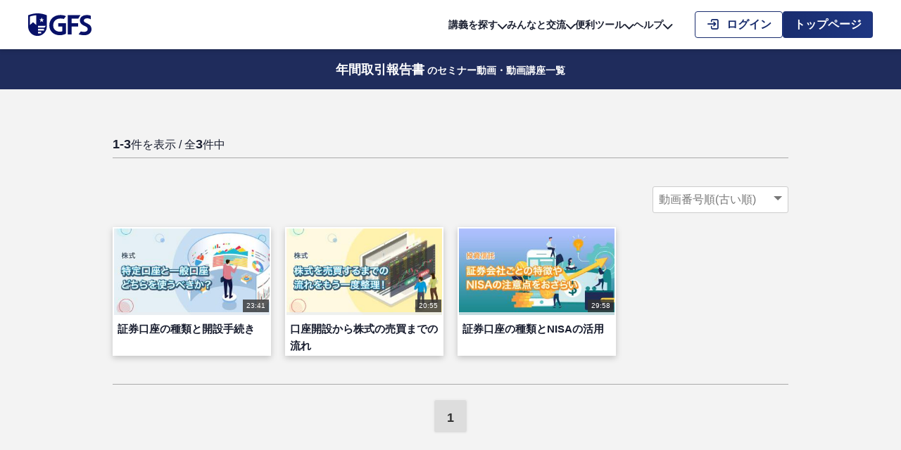

--- FILE ---
content_type: text/html; charset=utf-8
request_url: https://gfs.tokyo/search/lecture/result/tagcat?tag_id=581
body_size: 7361
content:

<!doctype html>
<html class="no-js" lang="ja">
<head>
  <meta charset="utf-8">
  <title>「年間取引報告書」のセミナー動画・動画講座一覧｜GFS</title>
  <meta name="description" content="GFS">
  <meta name="viewport" content="width=device-width, initial-scale=1">
  <link rel="icon" href="/favicon.ico">
  <link rel="apple-touch-icon" href="/icon.png">
  <link rel="stylesheet" href="/css/base.css">
  <link rel="stylesheet" href="/css/fontstyle.css">
  <link rel="stylesheet" href="/css/style.css">
  <link rel="stylesheet" href="/css/topicpath.css">
  <link rel="stylesheet" href="/css/favlist.css">
  <link rel="stylesheet" href="/css/search/search.css">
  <link rel="stylesheet" href="/assets/css/common/common.css?6971edb14baf9">
  <script src="https://code.jquery.com/jquery-3.7.1.min.js" integrity="sha256-/JqT3SQfawRcv/BIHPThkBvs0OEvtFFmqPF/lYI/Cxo=" crossorigin="anonymous"></script>
<script src="/assets/js/common/common.js?6971edb14bd14" defer></script>
<script src="/assets/js/common/common_system.js?6971edb14bd16" defer></script>
  <script src="/js/detail.js"></script>
  <script src="/js/favlist.js?6971edb14bd23"></script>
  <!-- /モーダル用css/js -->

  <script type="application/ld+json">[{
        "@context": "https://schema.org",
        "@type": "BreadcrumbList",
        "itemListElement":
        [{"@type": "ListItem","position": 1,"name": "投資スクール GFS","item": "https://gfs.tokyo/"},{"@type": "ListItem","position": 2,"name": "検索する","item": "https://gfs.tokyo//search/lecture"},{"@type": "ListItem","position": 3,"name": "年間取引報告書の検索結果"}]
      }]</script>     <!-- Google Tag Manager -->
<script>(function(w,d,s,l,i){w[l]=w[l]||[];w[l].push({'gtm.start':
new Date().getTime(),event:'gtm.js'});var f=d.getElementsByTagName(s)[0],
j=d.createElement(s),dl=l!='dataLayer'?'&l='+l:'';j.async=true;j.src=
'https://www.googletagmanager.com/gtm.js?id='+i+dl;f.parentNode.insertBefore(j,f);
})(window,document,'script','dataLayer','GTM-K6SZZ9G');</script>
<!-- End Google Tag Manager -->

<!-- Global site tag (gtag.js) - Google Analytics -->
<script async src="https://www.googletagmanager.com/gtag/js?id=UA-145376517-1"></script>
<script>
  window.dataLayer = window.dataLayer || [];
  function gtag(){dataLayer.push(arguments);}
  gtag('js', new Date());

  gtag('config', 'UA-145376517-1');
</script>
  </head>
<body>
  
<header class="header header--toushiBanner" id="header">
  <div class="header__toushiBanner">
    <div class="header__toushiBannerInner">
      <div class="header__toushiBannerContent">
        <p class="header__toushiBannerLogo">
          <img src="/assets/img/common/header_toushibanner_logo01.webp" alt="GFS監修 投資の達人講座" width="332" height="90">
        </p>
        <p class="header__toushiBannerText">
          <span class="header__toushiBannerText0">お金の学校GFS</span>
          <span class="header__toushiBannerText1">無料講座</span>
          <span class="header__toushiBannerText2">公開中!</span>
        </p>
        <p class="header__toushiBannerLink">
          <a href="https://toushi-up.com/meb/01.html" class="header__toushiBannerButton" target="_blank" rel="noopener noreferrer">
            <span class="header__toushiBannerButtonText">詳細はこちら</span>
          </a>
        </p>
      </div>
      <div class="header__toushiBannerCharacter">
        <img src="/assets/img/common/header_toushibanner_image01.webp" alt="" width="216" height="171">
      </div>
    </div>
  </div>

    <!-- Ptengine Tag -->
  <script src="https://js.ptengine.jp/41ppvqaa.js"></script>
  <!-- End Ptengine Tag -->
  
  <div class="header__wrapper">
    <p class="header__logo">
      <a href="/" class="header__logoLink">
        <img src="/assets/img/common/header_logo01.svg" class="header__logoImage" alt="GFS" width="90" height="32">
      </a>
    </p>
    <div class="header__menu jsHeader__menu">
      <button type="button" class="header__menuButton jsHeader__menuButton jsTutorial__step01--sp" aria-label="ハンバーガーメニューを開く" aria-controls="header_menu_overlay">
        <span class="header__menuButtonLine" role="presentation"></span>
      </button>
      <div class="header__menuOverlay jsHeader__menuOverlay" id="header_menu_overlay">
        <div class="header__menuWrapper">
          <div class="header__menuInner jsHeader__menuInner">
            <div class="header__menuContents">
              <nav class="header__navigation" aria-label="グローバルナビゲーション">
                <ul class="header__navigationList">
                                    <li class="header__navigationItem jsHeader__navigationItem jsTutorial__step01--pc" tabindex="0">
                    <button type="button" class="header__navigationLabel jsHeader__navigationButton" aria-controls="header_navigation_under_search" tabindex="-1">
                      講義を探す<span class="icon-renew-arrow-down" aria-hidden="true"></span>
                    </button>
                    <div class="header__navigationUnder jsHeader__navigationUnder" id="header_navigation_under_search">
                      <div class="header__navigationUnderWrapper">
                        <ul class="header__navigationUnderList">
                          <li class="header__navigationUnderItem">
                            <a href="/search/lecture/" class="header__navigationUnderLink">
                              <div class="header__navigationUnderLabel"><span class="header__navigationUnderLabelIcon icon-renew-lecture-list" aria-hidden="true"></span>キーワード検索／講義一覧</div>
                              <p class="header__navigationUnderExcerpt">より体系的にまとめられた一覧から学べます。<br>お好みのカテゴリーから受講してください。</p>
                            </a>
                          </li>
                          <li class="header__navigationUnderItem">
                            <a href="/info-detail?info_id=414" class="header__navigationUnderLink">
                              <div class="header__navigationUnderLabel"><span class="header__navigationUnderLabelIcon icon-renew-live" aria-hidden="true"></span>ライブ講義</div>
                              <p class="header__navigationUnderExcerpt">人気講師がリアルタイムに講義を行います。<br>生配信で双方向性のある講義を受講できます。</p>
                            </a>
                          </li>
                          <li class="header__navigationUnderItem">
                            <a href="/compulsory/mypage/" class="header__navigationUnderLink">
                              <div class="header__navigationUnderLabel"><span class="header__navigationUnderLabelIcon icon-renew-flag" aria-hidden="true"></span>必修講義</div>
                              <p class="header__navigationUnderExcerpt">GFSの必須カリキュラムです。<br>投資家に必要な能力や考え方が身に付きます。</p>
                            </a>
                          </li>
                          <li class="header__navigationUnderItem">
                            <a href="/inv-methods/" class="header__navigationUnderLink">
                              <div class="header__navigationUnderLabel"><span class="header__navigationUnderLabelIcon icon-renew-footprints" aria-hidden="true"></span>実践コース</div>
                              <p class="header__navigationUnderExcerpt">個人投資家の再現性ある投資手法を、体系的かつ実践的に学べる講義です。</p>
                            </a>
                          </li>
                          <li class="header__navigationUnderItem">
                            <a href="/search/lecture/result/tagcat?child_id=34" class="header__navigationUnderLink">
                              <div class="header__navigationUnderLabel"><span class="header__navigationUnderLabelIcon icon-renew-world2" aria-hidden="true"></span>ニュース解説</div>
                              <p class="header__navigationUnderExcerpt">話題のニュースをGFSの講師が解説します。<br>投資に役立つ情報の取得にご活用ください。</p>
                            </a>
                          </li>
                          <li class="header__navigationUnderItem">
                            <a href="/teachers" class="header__navigationUnderLink">
                              <div class="header__navigationUnderLabel"><span class="header__navigationUnderLabelIcon icon-renew-instructor2" aria-hidden="true"></span>講師から探す</div>
                              <p class="header__navigationUnderExcerpt">講師ごとの講義を<br>探すことができます。</p>
                            </a>
                          </li>
                          <li class="header__navigationUnderItem">
                            <a href="/search/lecture/result/?all_cont=1" class="header__navigationUnderLink">
                              <div class="header__navigationUnderLabel"><span class="header__navigationUnderLabelIcon icon-renew-speech-bubble" aria-hidden="true"></span>新着講義</div>
                              <p class="header__navigationUnderExcerpt">GFSに新しくアップされた講義を<br>最新順に見ることができます。</p>
                            </a>
                          </li>
                        </ul>
                      </div>
                    </div>
                  </li>
                                                      <li class="header__navigationItem jsHeader__navigationItem" tabindex="0">
                    <button type="button" class="header__navigationLabel jsHeader__navigationButton" aria-controls="header_navigation_under_communication" tabindex="-1">
                      みんなと交流<span class="icon-renew-arrow-down" aria-hidden="true"></span>
                    </button>
                    <div class="header__navigationUnder jsHeader__navigationUnder" id="header_navigation_under_communication">
                      <div class="header__navigationUnderWrapper">
                        <ul class="header__navigationUnderList">
                          <li class="header__navigationUnderItem">
                            <a href="/profit/?report" class="header__navigationUnderLink">
                              <div class="header__navigationUnderLabel"><span class="header__navigationUnderLabelIcon icon-renew-results-chart" aria-hidden="true"></span>生徒の投資結果</div>
                              <p class="header__navigationUnderExcerpt">GFS生徒の『投資実績』を確認できます。<br>皆様の投資結果をぜひご投稿ください。</p>
                            </a>
                          </li>
                          <li class="header__navigationUnderItem">
                            <a href="/new_bbs/pc/?board_id=2" class="header__navigationUnderLink">
                              <div class="header__navigationUnderLabel"><span class="header__navigationUnderLabelIcon icon-renew-conversation" aria-hidden="true"></span>サポート掲示板</div>
                              <p class="header__navigationUnderExcerpt">講師や事務局が作成したスレッドを<br>確認することができます。</p>
                            </a>
                          </li>
                          <li class="header__navigationUnderItem">
                            <a href="/new_bbs/pc/?board_id=1" class="header__navigationUnderLink">
                              <div class="header__navigationUnderLabel"><span class="header__navigationUnderLabelIcon icon-renew-bulletin-board" aria-hidden="true"></span>GFS掲示板</div>
                              <p class="header__navigationUnderExcerpt">情報の交換や投資について、<br>生徒の皆様同士の交流にご利用ください。</p>
                            </a>
                          </li>
                          <li class="header__navigationUnderItem">
                            <a href="/timeline/" class="header__navigationUnderLink">
                              <div class="header__navigationUnderLabel"><span class="header__navigationUnderLabelIcon icon-renew-tweet" aria-hidden="true"></span>つぶやきGFS</div>
                              <p class="header__navigationUnderExcerpt">講義の感想や投資について、<br>「日々の活動の記録」のつぶやきができます。</p>
                            </a>
                          </li>
                        </ul>
                      </div>
                    </div>
                  </li>
                                    <li class="header__navigationItem jsHeader__navigationItem" tabindex="0">
                    <button type="button" class="header__navigationLabel jsHeader__navigationButton" aria-controls="header_navigation_under_tool" tabindex="-1">
                      便利ツール<span class="icon-renew-arrow-down" aria-hidden="true"></span>
                    </button>
                    <div class="header__navigationUnder jsHeader__navigationUnder" id="header_navigation_under_tool">
                      <div class="header__navigationUnderWrapper">
                        <ul class="header__navigationUnderList">
                          <li class="header__navigationUnderItem">
                            <a href="/stock_game/" class="header__navigationUnderLink">
                              <div class="header__navigationUnderLabel"><span class="header__navigationUnderLabelIcon icon-renew-line-chart2" aria-hidden="true"></span>GFS株ゲーム</div>
                              <p class="header__navigationUnderExcerpt">実際の株式市場の株を対象として<br>バーチャルマネーで株式投資をするゲームです。</p>
                            </a>
                          </li>
                          <li class="header__navigationUnderItem">
                                                        <a href="/levelcheck/" class="header__navigationUnderLink">
                              <div class="header__navigationUnderLabel">
                                <span class="header__navigationUnderLabelIcon icon-renew-check-note" aria-hidden="true"></span>レベルチェックテスト
                              </div>
                              <p class="header__navigationUnderExcerpt">GFSで学んだ知識が定着したか<br>テストで確認することができます。</p>
                            </a>
                                                      </li>
                          <li class="header__navigationUnderItem">
                                                        <a href="/stock_expected_game/" class="header__navigationUnderLink">
                              <div class="header__navigationUnderLabel">
                                <span class="header__navigationUnderLabelIcon icon-renew-bar-graph-line" aria-hidden="true"></span>みんなで株予想
                              </div>
                              <p class="header__navigationUnderExcerpt">選んだ企業の株価がいつ、いくらになるのかを<br>予想し投稿出来る機能です。</p>
                            </a>
                                                      </li>
                          <li class="header__navigationUnderItem">
                            <a href="/screening/" class="header__navigationUnderLink">
                              <div class="header__navigationUnderLabel"><span class="header__navigationUnderLabelIcon icon-renew-gfs-eye" aria-hidden="true"></span>GFSの眼</div>
                              <p class="header__navigationUnderExcerpt">GFSオリジナルスクリーニングツールです。<br>様々な条件で企業を検索することができます。</p>
                            </a>
                          </li>
                          <li class="header__navigationUnderItem">
                                                        <a href="/analysis/list/" class="header__navigationUnderLink">
                              <div class="header__navigationUnderLabel">
                                <span class="header__navigationUnderLabelIcon icon-renew-note-analysis" aria-hidden="true"></span>投資分析ノート
                              </div>
                              <p class="header__navigationUnderExcerpt">自身の投資を記録し振り返るノートです。<br>実践に使用し投資力を向上させましょう。</p>
                            </a>
                                                      </li>
                          <li class="header__navigationUnderItem">
                                                        <a href="/syllabus/" class="header__navigationUnderLink">
                              <div class="header__navigationUnderLabel"><span class="header__navigationUnderLabelIcon icon-renew-syllabus" aria-hidden="true"></span>投資教育の全体像</div>
                              <p class="header__navigationUnderExcerpt">投資教育の全体像を把握できる、カテゴリー別に講義を整理してまとめたツールです。</p>
                            </a>
                                                      </li>
                          <li class="header__navigationUnderItem">
                            <a href="/financial_glossary/" class="header__navigationUnderLink">
                              <div class="header__navigationUnderLabel"><span class="header__navigationUnderLabelIcon icon-renew-financial-glossary" aria-hidden="true"></span>投資単語辞典</div>
                              <p class="header__navigationUnderExcerpt">動画で学べる初心者のための投資用語辞典です。</p>
                            </a>
                          </li>
                        </ul>
                      </div>
                    </div>
                  </li>
                  <li class="header__navigationItem jsHeader__navigationItem" tabindex="0">
                    <button type="button" class="header__navigationLabel jsHeader__navigationButton" aria-controls="header_navigation_under_help" tabindex="-1">
                      ヘルプ<span class="icon-renew-arrow-down" aria-hidden="true"></span>
                    </button>
                    <div class="header__navigationUnder jsHeader__navigationUnder" id="header_navigation_under_help">
                      <div class="header__navigationUnderWrapper">
                        <ul class="header__navigationUnderList">
                          <li class="header__navigationUnderItem">
                            <a href="/faq/" class="header__navigationUnderLink">
                              <div class="header__navigationUnderLabel"><span class="header__navigationUnderLabelIcon icon-renew-question" aria-hidden="true"></span>よくある質問</div>
                              <p class="header__navigationUnderExcerpt">必修講義修了後のGFSサイトについて<br>よくある質問にお答えします。</p>
                            </a>
                          </li>
                          <li class="header__navigationUnderItem">
                            <a href="/videotutorial/" class="header__navigationUnderLink">
                              <div class="header__navigationUnderLabel"><span class="header__navigationUnderLabelIcon icon-renew-book-close" aria-hidden="true"></span>GFSの使い方</div>
                              <p class="header__navigationUnderExcerpt">必修講義修了後のGFSサイトについて<br>使い方を詳しく説明いたします。</p>
                            </a>
                          </li>
                          <li class="header__navigationUnderItem">
                            <a href="/inquiry/general" class="header__navigationUnderLink">
                              <div class="header__navigationUnderLabel"><span class="header__navigationUnderLabelIcon icon-renew-mail2" aria-hidden="true"></span>お問い合せ</div>
                              <p class="header__navigationUnderExcerpt">事務局へのお問い合わせは<br>こちらからお願いします。</p>
                            </a>
                          </li>
                        </ul>
                      </div>
                    </div>
                  </li>
                </ul>
              </nav>
            </div>
          </div>
        </div>
      </div>
    </div>
        <ul class="header__sideMenu header__sideMenu--login">
      <li class="header__sideMenuItem">
        <a href="/login" class="header__button header__button--line header__button--login">
          <span class="header__buttonText">
            <span class="icon-renew-login" aria-hidden="true"></span>ログイン
          </span>
        </a>
      </li>
      <li class="header__sideMenuItem header__sideMenuItem--registration">
        <a href="/introduction/" class="header__button header__button--fill header__button--registration">
          <span class="header__buttonText">トップページ</span>
        </a>
      </li>
    </ul>
      </div>
</header>
  <main>
    <!-- ================== search contents START ================== -->
    <div class="searchHeadingPage">
      <div class="searchHeadingPage__wrapper">
        <h1 class="searchHeadingPage__heading">
          <span class="searchHeadingPage__keyword">年間取引報告書</span><span class="searchHeadingPage__sub">のセミナー動画・動画講座一覧</span>
        </h1>
      </div>
    </div>
    <div class="searchContents">
      <div class="searchContents__wrapper">
        <div class="searchContents__result">
          <p class="searchTextResult">
            <span class="searchTextResult__count">1-3</span>件を表示 / 全<span class="searchTextResult__count">3</span>件中
          </p>
          <div class="searchContents__resultWrapper">
            <form class="searchContents__sort">
              <label class="searchContents__sortSelect">
                <select name="change" id="change">
                  <option value="cont_new">公開日(新しい順)</option>
                  <option value="cont_old">公開日(古い順)</option>
                  <option value="cont_num_desc">動画番号順(新しい順)</option>
                  <option value="cont_num_asc">動画番号順(古い順)</option>
                  <option value="fav_cnt_desc">お気に入り追加数順</option>
                  <option value="view_cnt_desc">再生数順</option>
                  <option value="good_cnt_desc">いいね数順</option>
                </select>
              </label>
              <input id="tagcate_param" type="hidden" value="?tag_id=581">
              <input id="page_param" type="hidden" value="1">
              <input name="start_order" type="hidden" value="cont_num_asc">
              <input name="order_page" type="hidden" value="sr_tc">
            </form>

            <div class="top-videoloop4">
              
                <article class="loopbox">
                  <!--<a href="/detail.php?cont_id=" class="articlelink"></a>-->
                  <a href="/video/178" class="articlelink"></a>

                                                      <div class="loop-watch-state">
                    <span class="watchbar" style="width: 0%"></span>
                                        <div class="thumbimg-wrap">
                      <img src="/thumbnail/320x180/content-f630baf8fc9760c6f130fb8450d8e30b-thumbnail.jpeg" style="height: 100%;margin: 0 auto;text-align: center;">
                      <p class="loop-time">23:41</p>
                    </div>
                  </div>
                                    <div class="loop-info">
                                        <h2>証券口座の種類と開設手続き</h2>
                  </div>
                </article>

              
                <article class="loopbox">
                  <!--<a href="/detail.php?cont_id=" class="articlelink"></a>-->
                  <a href="/video/1015" class="articlelink"></a>

                                                      <div class="loop-watch-state">
                    <span class="watchbar" style="width: 0%"></span>
                                        <div class="thumbimg-wrap">
                      <img src="/thumbnail/320x180/content-bcc508a3af8e234916be223a682429ce-thumbnail.jpeg" style="height: 100%;margin: 0 auto;text-align: center;">
                      <p class="loop-time">20:55</p>
                    </div>
                  </div>
                                    <div class="loop-info">
                                        <h2>口座開設から株式の売買までの流れ</h2>
                  </div>
                </article>

              
                <article class="loopbox">
                  <!--<a href="/detail.php?cont_id=" class="articlelink"></a>-->
                  <a href="/video/1125" class="articlelink"></a>

                                                      <div class="loop-watch-state">
                    <span class="watchbar" style="width: 0%"></span>
                                        <div class="thumbimg-wrap">
                      <img src="/thumbnail/320x180/content-d50ff2b1e1616a975930161c493e4132-thumbnail.jpeg" style="height: 100%;margin: 0 auto;text-align: center;">
                      <p class="loop-time">29:58</p>
                    </div>
                  </div>
                                    <div class="loop-info">
                                        <h2>証券口座の種類とNISAの活用</h2>
                  </div>
                </article>

              
            </div>
            <ul class="pagination"><li class="first"></li>
<li class="prev"></li>
<li class="current">1</li>
<li class="next"></li>
<li class="last"></li>
</ul>          </div>
        </div>
      </div>
    </div>
    <!-- ================== search contents END ================== -->
  </main>
  <nav class="topicPath">
    <ul class="topicPathList">
      <li class="topicPathList__item">
        <a class="topicPathList__item__url" href="/">
          <span class="topicPathList__item__icon icon-home"></span>
        </a>
      </li>

            <li class="topicPathList__item">

        <!-- パンくずリストの最後ではない場合 -->
                <a class="topicPathList__item__url" href="/search/lecture">
          <span class="topicPathList__item__name">講義動画検索</span>
        </a>
        <!-- パンくずリストの最後の場合 -->
              </li>
            <li class="topicPathList__item">

        <!-- パンくずリストの最後ではない場合 -->
                <span class="topicPathList__item__name">年間取引報告書の検索結果</span>
              </li>
          </ul>
  </nav>

  <!-- モーダル -->
    <div id="addToList" class="js-list-menu-modal js-list-modal" >
    <h1>新規リスト作成</h1>
    <div class="newlist-modal-action">
      <input type="text" placeholder="タイトルを入力してください" id="input_new_list_name" class="new-list-name" name="newlist_name" maxlength="50" value="">
      <div id="new_list_name_error_massege" class="input_error_massege" style="color:red;width:100%"></div>
      <ul>
        <li><button data-target="list-select-modal" class="js-newlist-add" type="button">新規リストを作成する</button></li>
        <li><button id="btn_cancel" class="list-modal-close is-cancel" type="button">キャンセル</button></li>
      </ul>
    </div>
    <button class="list-modal-close is-close" type="button"><span></span></button>
  </div>  <div id="list-select-modal" class="js-registration-modal js-list-modal" data-modal="list-select-modal">
    <div class="js-registration-modal-inner">
      <h1>保存先</h1>
      <div class="registration-modal-action">
        <ul>
        </ul>
        <button class="item-signup" type="button">選択したリストに保存</button>
        <button data-target="addToList" class="add-list js-list-modal-switch" type="button">+ 新規リスト作成</button>
      </div>
      <button class="list-modal-close is-close" type="button"><span></span></button>
    </div>
  </div>  <input type="hidden" name="target_cont_id" value="" />
  <input type="hidden" name="target_list_id" value="" />
  
<footer class="footer" id="footer">
  <div class="footer__navigation">
    <div class="footer__navigationColumns" role="list">
            <div class="footer__navigationList" role="presentation">
        <div class="footer__navigationItem" role="listitem">
          <a href="" class="footer__navigationLabel">講義を探す</a>
          <div class="footer__navigationUnder">
            <ul class="footer__navigationUnderList">
              <li class="footer__navigationUnderItem">
                <a href="/info-detail?info_id=414" class="footer__navigationUnderLink">ライブ講義</a>
              </li>
              <li class="footer__navigationUnderItem">
                <a href="/search/lecture/" class="footer__navigationUnderLink">講義一覧</a>
              </li>
              <li class="footer__navigationUnderItem">
                <a href="/compulsory/mypage/" class="footer__navigationUnderLink">必修講義</a>
              </li>
              <li class="footer__navigationUnderItem">
                <a href="/inv-methods/" class="footer__navigationUnderLink">実践コース</a>
              </li>
              <li class="footer__navigationUnderItem">
                <a href="/search/lecture/result/tagcat?child_id=34" class="footer__navigationUnderLink">ニュース解説</a>
              </li>
              <li class="footer__navigationUnderItem">
                <a href="/teachers" class="footer__navigationUnderLink">講師から探す</a>
              </li>
              <li class="footer__navigationUnderItem">
                <a href="/search/lecture/result/?all_cont=1" class="footer__navigationUnderLink">新着講義</a>
              </li>
            </ul>
          </div>
        </div>
      </div>
      <div class="footer__navigationList" role="presentation">
        <div class="footer__navigationItem" role="listitem">
          <div class="footer__navigationLabel">みんなと交流</div>
          <div class="footer__navigationUnder">
            <ul class="footer__navigationUnderList">
              <li class="footer__navigationUnderItem">
                <a href="/profit/?report" class="footer__navigationUnderLink">生徒の投資結果</a>
              </li>
              <li class="footer__navigationUnderItem">
                <a href="/new_bbs/pc/?board_id=2" class="footer__navigationUnderLink">サポート掲示板</a>
              </li>
              <li class="footer__navigationUnderItem">
                <a href="/new_bbs/pc/?board_id=1" class="footer__navigationUnderLink">GFS掲示板</a>
              </li>
              <li class="footer__navigationUnderItem">
                <a href="/timeline/" class="footer__navigationUnderLink">つぶやきGFS</a>
              </li>
            </ul>
          </div>
        </div>
      </div>
      <div class="footer__navigationList" role="presentation">
        <div class="footer__navigationItem" role="listitem">
          <div class="footer__navigationLabel">便利ツール</div>
          <div class="footer__navigationUnder">
            <ul class="footer__navigationUnderList">
              <li class="footer__navigationUnderItem">
                <a href="/stock_game/" class="footer__navigationUnderLink">GFS株ゲーム</a>
              </li>
              <li class="footer__navigationUnderItem">
                <a href="/levelcheck/" class="footer__navigationUnderLink">レベルチェックテスト</a>
              </li>
              <li class="footer__navigationUnderItem">
                <a href="/stock_expected_game/" class="footer__navigationUnderLink">みんなで株予想</a>
              </li>
              <li class="footer__navigationUnderItem">
                <a href="/screening/" class="footer__navigationUnderLink">GFSの眼</a>
              </li>
              <li class="footer__navigationUnderItem">
                <a href="/analysis/list/" class="footer__navigationUnderLink">投資分析ノート</a>
              </li>
              <li class="footer__navigationUnderItem">
                <a href="/syllabus/" class="footer__navigationUnderLink">投資教育の全体像</a>
              </li>
            </ul>
          </div>
        </div>
      </div>
            <div class="footer__navigationList" role="presentation">
        <div class="footer__navigationItem" role="listitem">
          <div class="footer__navigationLabel">ヘルプ</div>
          <div class="footer__navigationUnder">
            <ul class="footer__navigationUnderList">
              <li class="footer__navigationUnderItem">
                <a href="/faq/" class="footer__navigationUnderLink">よくある質問</a>
              </li>
              <li class="footer__navigationUnderItem">
                <a href="/videotutorial/" class="footer__navigationUnderLink">GFSの使い方</a>
              </li>
              <li class="footer__navigationUnderItem">
                <a href="/inquiry/general" class="footer__navigationUnderLink">お問い合せ</a>
              </li>
            </ul>
          </div>
        </div>
            </div>
      <div class="footer__navigationList" role="presentation">
        <div class="footer__navigationItem" role="listitem">
          <div class="footer__navigationLabel">その他</div>
          <div class="footer__navigationUnder">
                        <div role="list">
                          <div class="footer__navigationUnderList" role="presentation">
                <div class="footer__navigationUnderItem" role="listitem">
                  <a href="/family-lp" class="footer__navigationUnderLink">家族割サービス</a>
                </div>
                            </div>
            </div>
          </div>
        </div>
      </div>
      <div class="footer__navigationList" role="presentation">
        <div class="footer__navigationItem" role="listitem">
          <div class="footer__navigationLabel">会社概要・規約</div>
          <div class="footer__navigationUnder">
            <ul class="footer__navigationUnderList">
              <li class="footer__navigationUnderItem">
                <a href="https://freelifegroup.jp/company/" class="footer__navigationUnderLink" target="_blank" rel="noopener noreferrer">会社概要</a>
              </li>
              <li class="footer__navigationUnderItem">
                <a href="/agreement" class="footer__navigationUnderLink">サービス利用規約</a>
              </li>
              <li class="footer__navigationUnderItem">
                <a href="/ascp" class="footer__navigationUnderLink">特定商取引法に基づく表記</a>
              </li>
              <li class="footer__navigationUnderItem">
                <a href="/privacypolicy" class="footer__navigationUnderLink">プライバシーポリシー</a>
              </li>
            </ul>
          </div>
        </div>
              <div class="footer__navigationItem" role="listitem">
          <div class="footer__navigationLabel">SNS</div>
          <div class="footer__navigationUnder">
            <ul class="footer__navigationUnderList">
              <li class="footer__navigationUnderItem">
                <a href="https://twitter.com/ichikawa_toushi" class="footer__navigationUnderLink" target="_blank" rel="noopener noreferrer">市川雄一郎 X</a>
              </li>
              <li class="footer__navigationUnderItem">
                <a href="https://twitter.com/gfs_tokyo" class="footer__navigationUnderLink" target="_blank" rel="noopener noreferrer">GFS 公式X</a>
              </li>
            </ul>
          </div>
        </div>
      </div>
    </div>
  </div>
  <div class="footer__bottom">
    <p class="footer__copyright">
      <small translate="no">© GFS Education All rights reserved.</small>
    </p>
  </div>
</footer>
  <script id="script" type="text/javascript" data-param='[null,6157]'></script>
  <script src="/js/cont_sort.js"></script>
</body>
</html>


--- FILE ---
content_type: text/css
request_url: https://gfs.tokyo/css/base.css
body_size: 1477
content:
/* *********************************** */
/* Reset margin, padding, border
 * *********************************** */
html, body,
h1, h2, h3, h4, h5, h6,
a, p, span,
em, small, strong,
sub, sup,
mark, del, ins, strike,
abbr, dfn,
blockquote, q, cite,
code, pre,
ol, ul, li, dl, dt, dd,
div, section, article,
main, aside, nav,
header, hgroup, footer,
img, figure, figcaption,
address, time,
audio, video,
canvas, iframe,
details, summary,
fieldset, form, label, legend,
table, caption,
tbody, tfoot, thead,
tr, th, td {
  margin: 0;
  padding: 0;
  border: 0;
}

/* Typography
 * *********************************** */
html {
  font-size: 62.5%;
}

body {
  color: #333;
  font-size: 1.6rem;
  line-height: 1.5;
  font-family: 'Noto Sans JP', sans-serif;
}

* {
  font-family: inherit;
  font-size: inherit;
  line-height: inherit;
}

a,
a:visited {
  color: inherit;
  text-decoration: none;
}

/* Layout
 * *********************************** */
article,
aside,
footer,
header,
nav,
section,
main {
  display: block;
}

* {
  box-sizing: border-box;
}

*:before,
*:after {
  box-sizing: inherit;
}

/* Elements
 * *********************************** */
table {
  border-collapse: collapse;
  border-spacing: 0;
}

ol,
ul {
  list-style: none;
}

img,
video {
  max-width: 100%;
}

img {
  border-style: none;
  vertical-align: bottom;
}

blockquote,
q {
  quotes: none;
}

blockquote:after,
blockquote:before,
q:after,
q:before {
  content: "";
  content: none;
}

/* Attributes & states
 * *********************************** */
[hidden] {
  display: none !important;
}

[disabled] {
  cursor: not-allowed;
}

:focus:not(:focus-visible) {
  outline: none;
}

--- FILE ---
content_type: text/css
request_url: https://gfs.tokyo/css/style.css
body_size: 42722
content:
@charset "utf-8";
/******************************************************
#icomoon
******************************************************/
#pagetop::before,
.fav-per::before,
.nn-limitbtn::before,
#spb_modal .rep-title::before,
#spb-search-btn::before,
.b_hide::after,
#write_wide::before,
.b_resbtn::before,
.b_res::before,
.b_bad::before,
.b_good::before,
#b_search::before,
.goodnum-hands::before,
.loop-returnbtn::before,
.detail-nav li:first-child a::before,
.detail-nav li:nth-of-type(2) a::before,
.detail-nav li:last-child a::before,
.good-per::before,
.good::before,
.bad::before,
.title-news::before,
.t-site::before,
.t-twitter::before,
.faq-learning:before,
.faq-function::before,
.faq-experience:before,
.faq-video:before,
.faq-text:before,
.faq-mail:before,
.faq-teacher:before,
.faq-plan:before,
.faq-faraway:before,
.faq-gfs:before,
.check-list li::before,
.last a::before,
.last a::after,
.first a::before,
.first a::after,
.next a::before,
.prev a::before,
.nn-box.warning::before,
.nn-box.success::before,
.msg-box.success::before,
.msg-box.error::before,
.pc-gnav-profile a::before,
.pc-gnav-fav a::before,
.pc-gnav-his a::before,
.pc-mypagemenu li::after,
.mypage-list li::before,
.title-login::before,
.title-mypage::before,
.open_button::before,
.detail-returnbtn::before,
.detail-favbtn::before,
.v-ctr li::before,
.t_foldericon::before,
.t_tagicon::before,
.t_teachericon::before,
.t_listicon::before,
.t_playicon::before,
.t_qaicon::before,
.sp-looplink::after,
.drawer-list a::after,
.f_twitter::before,
.f_facebook::before,
.sp-darkbg-attxt:before,
#pc-all-info::after,
#g-info-title,
.loop-fav:before,
.title-pu:before,
.title-agreement::before,
.title-history:before,
.title-hot:before,
.title-new:before,
.title-begin:before,
.title-teacher::before,
.title-tag::before,
.topnews:after,
.title-wrap a:after,
.title-wrap h2:before,
.sbtn:before,
.slick-prev:before,
.slick-next:before,
.wtc_btn span:before,
.darkbg-attxt:before,
.wtc_thumb:after,
#g-iv::before,
#g-join::before,
#g-login::before,
#g-user::before,
#g-info::before,
#g-board::before,
#g-begin::before,
#g-rank::before,
#g-search::before {
  font-family: 'icomoon' !important;
}
/******************************************************
#width
******************************************************/
.f_writewrap,
#board-loop,
.board-main-wrap,
.not-wrap,
.board-wrap,
.kabu-illust,
.t-video-wrap,
.teacher-box,
.infoloop-wrap,
.info-wrap,
.login-wrap,
#detail-wrap,
#footer-nav,
.sec-wrap,
.pickloop-wrap,
#slide-wrap,
#watching-wrap,
.reco-wrap,
.h-wrap,
.ranking-main-wrap {
  max-width: 960px;
  margin: 0 auto;
}
/******************************************************
header
******************************************************/
html {
  scroll-behavior: smooth;
  scroll-padding-top: 70px; /* 固定ヘッダの高さ分 */
}
body {
  background: #f8f8f8;
}
header {
  background: #fff;
  width: 100%;

  position: sticky;
  position: -webkit-sticky;

  /*
  position: fixed;
  */
  top: 0;
  z-index: 999999;
  filter: drop-shadow(0 1px 3px rgba(0, 0, 0, 0.2));
}
input::placeholder {
  color: #ccc;
}
.h-wrap {
  height: 70px;
  background: #fff;
  display: -webkit-box;
  display: -ms-flexbox;
  display: flex;
  -ms-flex-wrap: nowrap;
  flex-wrap: nowrap;
  -webkit-box-pack: justify;
  -ms-flex-pack: justify;
  justify-content: space-between;
  position: relative;
}
.h_nomember {
  position: absolute;
  font-size: 1.0rem;
  top: 3px;
  font-weight: bold;
  left: 10px;
  z-index: 2;
}
.h_nomember_l {
  color: #2e91ff !important;
  text-decoration: underline !important;
}
.h_nomember_l:hover {
  opacity: 0.75;
}
#logo img {
  width: 50%;
  padding: 10px 0;
}
#gnav-sp ul,
#gnav-pc ul {
  display: -webkit-box;
  display: -ms-flexbox;
  display: flex;
  -ms-flex-wrap: nowrap;
  flex-wrap: nowrap;
}
#gnav-sp p,
#gnav-pc p {
  position: relative;
  top: 50%;
  -webkit-transform: translateY(-50%); /* Safari用 */
  transform: translateY(-50%);
}
#gnav-pc li {
  position: relative;
}
.gnav-newsys {
  position: absolute;
  right: 0;
  top: 5px;
  font-size: 1.0rem;
  padding: 2px 4px 1px;
  background: #d52484;
  color: white;
  z-index: 2;
  border-radius: 5px;
}
#g-rank::before,
#g-iv::before,
#g-login::before,
#g-join::before,
#g-user::before,
#g-info::before,
#g-board::before,
#g-begin::before,
#g-search::before {
  display: block;
  font-size: 20px;
}
#g-rank::before{content: "\e92a";}
#g-begin::before{content: "\e902";}
#g-iv::before {  content: "\e92e";}
#g-login::before {content: "\e90a";}
#g-join::before {content: "\e905";}
#g-user::before {content: "\e921";}
#g-info-title::before {content: "\e907";}
#g-info::before {content: "\e907";}
#g-search::before {content: "\e91b";}
#g-board::before {content: "\e922";}
#g-info {position:relative;}
#g-info span {
  background: #d52484;
  border-radius: 50%;
  color: #fff;
  position: absolute;
  top: -4px;
  right: 12px;
  width: 20px;
  height: 20px;
  text-align: center;
  line-height: 21px;
  font-size: 1.0rem;
}
.pc-info-menu {
  cursor: pointer;
}
#sp-menu {
  /*
  position: sticky;
  position: -webkit-sticky;
  z-index: 1000000;
  */
}
.board-menu-wrap,
.pc-info-menu,
.sp-menu,
#gnav-sp a,
#gnav-pc a {
  color: #315096;
  display: block;
  font-size: 1.2rem;
  width: 70px;
  height: 70px;
  text-align: center;
}
.h_infolist li {
  border-bottom: 1px solid rgba(0,0,0,.15);
}
.h_infolist b {
  display: block;
}
#gnav-pc .h_infolist {
  display: block;
  position: absolute;
  top: 70px;
  right: 0;
  background: #fff;
  border: 1px solid rgba(0,0,0,.15);
  border-bottom: none;
  min-width: 300px;
  -webkit-transform: scale(1);
  -ms-transform: scale(1);
  transform: scale(1);
  font-size: 1.3rem;
  display: none;
}
#gnav-pc .h_infolist + neko {
  display: block;
  margin: 0;
  -webkit-transform-origin: top right;
  -ms-transform-origin: top right;
  transform-origin: top right;
  -webkit-transform: scale(0);
  -ms-transform: scale(0);
  transform: scale(0);
  -webkit-transition: -webkit-transform .15s ease-out;
  transition: -webkit-transform .15s ease-out;
  -o-transition: transform .15s ease-out;
  transition: transform .15s ease-out;
  transition: transform .15s ease-out,-webkit-transform .15s ease-out;
}
#g-info-title {
  background: #1f2c5c;
  color: white;
}
#nonew-info,
#g-info-title {
  font-weight: bold;
  padding: 10px;
}
#g-info-title::before {
  margin-right: 10px;
}
#nonew-info {
  font-size: 1.4rem;
  font-weight: bold;
  text-align: center;
}
#pc-all-info {
  position: relative;
}
#pc-all-info::after {
  content: "\e914";
  color: #ccc;
  position: absolute;
  font-size: 1.0rem;
  right: 10px;
  top: 50%;
  -webkit-transform: translateY(-50%);
  transform: translateY(-50%);
}
#gnav-pc .h_infolist a {
  width: auto;
  height: auto;
  padding: 10px;
  text-align: left;
}
#gnav-pc #pc-all-info a {
  text-align: center;
}
aside.watching {
  background: #333;
  height: 113px;
}


#watching-wrap {
  display: -webkit-box;
  display: -ms-flexbox;
  display: flex;
  -ms-flex-wrap: nowrap;
  flex-wrap: nowrap;
  padding: 20px 0;
}
.wtc_thumb {
  display: block;
  position: relative;
  max-width: 202px;
  margin-right: 20px;
}
.wtc_thumb img {
  /*filter: brightness(75%);*/
  max-width: 202px;
  max-height: 113px;
  border: 2px solid #fff;
}
.loop-watch-state:before,
.wtc_thumb:before {
  background: rgba(234,238,242,0.8);
  content: "";
  height: 4px;
  position: absolute;
  bottom: 0;
  width: 100%;
  z-index: 1;
}
.wtc_thumb:after {
  background: rgba(213,36,132,0.9);
  border-radius: 50%;
  display: block;
  font-size: 2.0rem;
  line-height: 40px;
  text-align: center;
  text-indent: 3px;
  width: 40px;
  height: 40px;
  color: white;
  position: absolute;
  content: "\e906";
  top: 50%;
  left: 50%;
  -webkit-transform: translate(-50%, -50%); /* Safari用 */
  transform: translate(-50%, -50%);
}
.watchbar {
  background: #d52484;
  height: 4px;
  position: absolute;
  left: 0;
  bottom: 0;
  z-index: 2;
}
.wtc_detail {
  padding: 15px;
  width: 100%;
}
.wtc_detail p {
  color: #f7f7f7;
  font-size: 1.2rem;
  font-weight: bold;
}
.wtc_title {
  color: #fff;
  display: block;
  font-size: 1.8rem;
}
.wtc_linktxt {
  color: #fff !important;
  display: block;
  text-decoration: underline;
  text-align: center;
  margin-top: 14px;
}
.wtc_btn {
  background: #ffd940;
  display: block;
  width: 260px;
  text-align: center;
  padding: 15px 0;
}
.wtc_btn span {
  font-weight: bold;
  position: relative;
  padding-left: 20px;
}
.wtc_btn span:before {
  background: rgba(51,51,51,1);
  border-radius: 50%;
  display: block;
  font-size: 1.0rem;
  line-height: 22px;
  text-align: center;
  text-indent: 2px;
  width: 21px;
  height: 21px;
  color: white;
  position: absolute;
  content: "\e906";
  top: 50%;
  left: -8px;
  -webkit-transform: translateY(-50%);
  transform: translateY(-50%);
}
.wtc_link {
  margin-left: auto;
}
.darkbg-attxt {
  color: #ffd940;
  display: block;
  font-size: 1.4rem;
  position: relative;
  padding-left: 25px;
  margin-bottom: 10px;
  font-weight: bold;
}
.darkbg-attxt:before {
  content: "\e90c";
  font-size: 20px;
  position: absolute;
  top: -6px;
  left: 0;
}
#slide-wrap {
  margin: 50px auto 105px;
}
.sec-wrap {
  margin-bottom: 40px;
  overflow : hidden;
  position: relative;
}
.top_teacher {
  margin-top: 20px;
}
.title-wrap {
  display: -webkit-box;
  display: -ms-flexbox;
  display: flex;
  -ms-flex-wrap: nowrap;
  flex-wrap: nowrap;
  -webkit-box-pack: justify;
  -ms-flex-pack: justify;
  justify-content: space-between;
  margin-bottom: 20px;
}
.title-wrap h2 {
  font-size: 2.0rem;
}
.title-wrap h2:before {
  color: white;
  display: inline-block;
  width: 30px;
  height: 30px;
  text-align: center;
  border-radius: 50%;
  font-weight: normal;
  margin-right: 10px;
}
.title-detail:before {
  content: "\e913";
  background: #1f2c5c;
}
.title-pu {
  margin-top: 20px;
}
.title-pu,
.title-begin {
  color: white;
}
.title-begin:before {
  content: "\e91d";
  background: #4dce1b;
  line-height: 32px;
  vertical-align: text-bottom;
}
.title-pu:before {
  content: "\e91d";
  background: #2e91ff;
  line-height: 32px;
  vertical-align: text-bottom;
}
.title-new:before {
  content: "\e903";
  background: #d52484;
  font-size: 2.6rem;
  line-height: 30px;
  vertical-align: sub;
}
.title-hot:before {
  content: "\e924";
  background: #d53924;
}
.title-history:before {
  content: "\e908";
  background: #3755aa;
}
.title-teacher::before {
  content: "\e976";
  background: #3755aa;
}
.title-tag::before {
  content: "\e90d";
  background: #3755aa;
}
.title-wrap a {
  background: #fff;
  display: block;
  border: 2px solid #555;
  border-radius: 15px;
  line-height: 28px;
  height: 30px;
  font-size: 1.2rem;
  font-weight: bold;
  position: relative;
  padding: 0 50px;
}
.pc-mypagemenu li::after,
.sp-looplink::after,
.drawer-list a::after,
.topnews:after,
.title-wrap a:after {
  content: "\e914";
  position: absolute;
  right: 10px;
  font-size: 1.0rem;
  top: 50%;
  -webkit-transform: translateY(-50%); /* Safari用 */
  transform: translateY(-50%);
}
.topnews {
  background: #e1e1e1;
  border-radius: 5px;
  height: 50px;
  line-height: 52px;
  display: -webkit-box;
  display: -ms-flexbox;
  display: flex;
  -ms-flex-wrap: nowrap;
  flex-wrap: nowrap;
  padding: 0 20px;
  font-weight: bold;
  position: relative;
}
.topnews time {
  color: #555;
  margin-right: 50px;
}
.top-videoloop3 {
  display: -webkit-box;
  display: -ms-flexbox;
  display: flex;
  -ms-flex-wrap: nowrap;
  flex-wrap: nowrap;
}
.top-videoloop3 article {
  max-width: 313px;
  margin: 0 10px;
}
.top-videoloop3 article:nth-of-type(1) {margin-left: 0;}
.top-videoloop3 article:nth-of-type(3) {margin-right: 0;}

.top-videoloop4 {
  display: -webkit-box;
  display: -ms-flexbox;
  display: flex;
  -ms-flex-wrap: wrap;
  flex-wrap: wrap;
}
.top-videoloop4 article {
  max-width: 225px;
  margin: 0 20px 20px 0;
  position: relative;
}

.loopbox {
  background: #fff;
  padding: 2px;
  filter: drop-shadow(0 3px 4px rgba(0, 0, 0, 0.2));
  will-change: filter;
}
.loopbox h2 {
  font-size: 1.6rem;
  min-height: 47px;
  overflow: hidden;
}
.top-videoloop4 .loopbox h2 {
  font-size: 1.5rem;
}
.loop-info {
  padding: 8px 5px 0;
}
.loop-category {
  font-size: 1.2rem;
  border-top: 1px solid #e1e1e1;
  padding-top: 10px;
  padding-bottom: 8px;
  margin-top: 10px;

  display: -webkit-box;
  display: -ms-flexbox;
  display: flex;
  -ms-flex-wrap: nowrap;
  flex-wrap: nowrap;
  -webkit-box-pack: justify;
  -ms-flex-pack: justify;
  justify-content: space-between;
}
.loop-tag {
  background: #e8edf6;
  border-radius: 3px;
  border: 1px solid #1f2c5c;
  color: #1f2c5c !important;
  padding: 0 5px;
  font-size: 1rem;
  position: relative;
  z-index: 2;
  line-height: 22px;
}
a.loop-tag:nth-of-type(2) {
  margin: 0 auto 0 10px;
}
.loop-category b {
  padding-top: 6px;
}
.articlelink {
  position: absolute;
  width: 100%;
  height: 100%;
  z-index: 1;
}
.loop-watch-state {
  position: relative;
}
#detail-wrap .loop-watch-state {
  flex-shrink: 0;
  width: 120px;
}
.loop-watch-state strong {
  background: #d52484;
  border-radius: 3px;
  color: white;
  font-size: 1rem;
  font-weight: normal;
  padding: 1px 5px;
  position: absolute;
  bottom: 5px;
  left: 2px;
  z-index: 1;
}
.loop-watch-state.watched .watchbar,
.loop-watch-state.watched strong {
  background: rgba(51,51,51,0.8);
}
.loop-time {
  padding: 1px 5px;
  position: absolute;
  color: white;
  font-size: 1.0rem;
  z-index: 2;
  bottom: 2px;
  right: 2px;
  background: rgba(51,51,51,0.8);
}
#related .loop-time {
  font-size: 1rem;
  transform: scale(.8);
  color: white;
  font-weight: normal;
  bottom: 3.5px;
  right: -6px;
}
.loopbox .loop-time,.entry-list .loop-time {
  bottom: 4px;
  right: 1px;
}
footer {
  background:#333;
  width: 100%;
}
#footer-nav {
  display: -webkit-box;
  display: -ms-flexbox;
  display: flex;
  -ms-flex-wrap: nowrap;
  flex-wrap: nowrap;
}
#footer-nav ul {
  max-width: 320px;
  width: 33.33%;
  padding: 35px 0;
}
#footer-nav li {
  color: #ccc;
  margin: 5px 0;
  font-size: 1.4rem;
}
#footer-nav .f_title {
  color: #fff;
  padding-left: 0;
  font-size: 1.7rem;
  font-weight: bold;
}
.copyright {
  background: #333;
  border-top: 1px solid #4e4e4e;
  width: 96%;
  margin: 0 auto;
}
.copyright small {
  color: #8c8c8c;
  display: block;
  text-align: center;
  padding: 20px;
  font-size: 1.2rem;
}
.loop-fav {
  cursor: pointer;
}
.loop-fav:before {
  content: "\e9da";
  background: rgba( 255,255,255,0.75);
  position: absolute;
  top: 6px;
  right: 6px;
  border-radius: 5px;
  width: 24px;
  height: 24px;
  text-align: center;
  line-height: 24px;
  font-size: 1.3rem;
  color: #777;
  border: 1px solid #ccc;
  z-index: 10;
  display: none;
}
.loop-favtxt {
  display: none;
}
.loop-fav:hover .loop-favtxt,
.loopbox:hover .loop-fav:before {
  display: block;
}
.loop-fav:hover:before {
  background: rgba(213,36,132,0.8);
  color: white;
}
.loop-fav-added:before {
  background: rgba(213,36,132,0.8);
  color: white;
}
.loop-fav-added:hover:before {
  background: rgba( 0,0,0,0.1);
  color: #777;
}

.loop-favtxt {
  position: absolute;
  display: none;
  margin: 1.5em 0;
  padding: 7px 10px;
  border-radius: 10px;
  min-width: 120px;
  max-width: 100%;
  color: #555;
  font-size: 16px;
  background: #fff;
  z-index: 11;
  right: -82px;
  top: -62px;
  font-size: 1.2rem;
  font-weight: bold;
}
.loop-fav-added .loop-favtxt {
  right: -89px;
}
.loop-favtxt:before {
  content: "";
  position: absolute;
  top: 100%;
  left: 50%;
  margin-left: -10px;
  border: 10px solid transparent;
  border-top: 10px solid #fff;
}
.sp-looplink {
  background: #fff;
  display: block;
  border: 2px solid #555;
  border-radius: 50px;
  line-height: 40px;
  height: 40px;
  font-size: 1.2rem;
  font-weight: bold;
  position: relative;
  text-align: center;
  width: 80%;
  margin: 0 auto;
}
.sp-darkbg-attxt {
  background: #ffd940;
  padding: 10px 0;
  color: #333;
  display: block;
  font-size: 1.4rem;
  font-weight: bold;
  position: relative;
  padding-left: 35px;
}
.sp-darkbg-attxt:before {
  content: "\e90c";
  font-size: 20px;
  position: absolute;
  top: 5px;
  left: 10px;
}
.drawer-user {
  display: -webkit-box !important;
  display: -ms-flexbox !important;
  display: flex !important;
  -ms-flex-wrap: nowrap;
  flex-wrap: nowrap;
}
.f_sns {
  display: -webkit-box;
  display: -ms-flexbox;
  display: flex;
  -ms-flex-wrap: nowrap;
  flex-wrap: nowrap;
}
.f_twitter {
  background: #55acee;
  margin-right: 20px;
  margin-bottom: 20px;
}
.t-twitter::before,
.f_twitter::before {
  content: "\e920";
}
.f_facebook {
  background: #315096;
}
.f_facebook::before {
  content: "\e923";
}
.f_twitter,
.f_facebook {
  border-radius: 50%;
  color: #fff !important;
  display: block;
  text-align: center;
  width: 30px;
  height: 30px;
  line-height: 30px;
}

.video-wrap {
  /*
  display: -webkit-box;
  display: -ms-flexbox;
  display: flex;

  -ms-flex-wrap: wrap;
  flex-wrap: wrap;

  -webkit-box-pack: justify;
  -ms-flex-pack: justify;
  justify-content: space-between;

  -webkit-box-align: start;
  -ms-flex-align: start;
  align-items: flex-start;
  */

  display: grid;
  justify-content: center;
  align-content: center;
  grid-column-gap: 20px;
  grid-template-columns: 640px 300px;
}
.detail-left {
  margin-bottom: 15px;
  flex-grow: 1;
}

.detail-left iframe {
  position: relative;
  width: 100%;
  height: calc((3 / 4) * 100vw);
  max-height: 480px;
  background: #111;
}

.detail-table {
  border: 1px solid #f3f3f3;
  width: 300px;
  padding: 14px;
}
.detail-table hr {
  margin: 15px 0;
}
.detail-bottom {
  border: 1px solid #f3f3f3;
  width: 640px;
  padding: 14px;
  margin-top: 20px;
}
.detail-table,
.detail-bottom {
  background: white;
}
.video-imgwrap {
  border: 1px solid #eee;
  max-width: 640px;
  overflow: hidden;
  position: relative;
  margin: 0 auto;
}
.video-img-s {
  width: 40%;
  border: 1px solid #ddd;
  border-radius: 5px;
  margin-bottom: 20px;
}
.video-guest-detail {
  z-index: 2;
  position: absolute;
  top: 18%;
  left: 50%;
  margin-right: -50%;
  -webkit-transform: translate(-50%, -18%);
  transform: translate(-50%, -18%);
  text-align: center;
}
.video-guest-msg {
  -webkit-box-shadow: 0px 0px 10px 0px rgba(0, 0, 0, 0.35);
  box-shadow: 0px 0px 10px 0px rgba(0, 0, 0, 0.35);

  background: #3755aa;
  bottom: 0;
  color: white;
  font-weight: bold;
  font-size: 1.8rem;
  padding: 20px 0;
  position: absolute;
  text-align: center;
  width: 100%;
  z-index: 2;
}
.video-guest-btn {
  display: -webkit-box;
  display: -ms-flexbox;
  display: flex;
  -webkit-box-pack: center;
  -ms-flex-pack: center;
  justify-content: center;
  margin-top: 15px;
}
.video-guest-btn li:first-child {
  margin-right: 20px;
}
.video-guest-btn li {
  width: 40%;
}
.video-guest-btn a {
  display: block;
  border: 2px solid #fff;
  border-radius: 20px;
  line-height: 34px;
  height: 36px;
  font-size: 1.5rem;
  position: relative;
  font-weight: bold;
}
.video-guest-btn li:last-child a {
  background: #fff;
  color: #3755aa;
}
.video-guest-title {
  color: #fff;
  filter: drop-shadow(0 1px 2px rgba(0, 0, 0, 0.4));
  text-align: center;
  font-weight: bold;
  font-size: 2.4rem;
  height: 36px;
  overflow: hidden;
  white-space: nowrap;
  text-overflow: ellipsis;
  width: 96%;
  margin: 0 auto;
}
.video-img {
  max-width: 640px;
  width: 100%;
  -webkit-filter: blur(5px) brightness(0.7);
  -moz-filter: blur(5px) brightness(0.7);
  -o-filter: blur(5px) brightness(0.7);
  -ms-filter: blur(5px) brightness(0.7);
  filter: blur(20px) brightness(1);
}
.detail-title span,
.detail-title p {
  display: inline-block;
}
.detail-title span {
  color: white;
  width: 28px;
  height: 28px;
  border-radius: 50%;
  position: relative;
  vertical-align: bottom;
}
.detail-title p {
  color: #111;
  font-size: 1.6rem;
  font-weight: bold;
}
.detail-title span::before {
  position: absolute;
  top: 50%;
  left: 50%;
  margin-right: -50%;
  -webkit-transform: translate(-50%, -50%); /* Safari用 */
  transform: translate(-50%, -50%);
}
.t_qaicon,
.t_listicon,
.t_playicon {
  background: #1f2c5c;
}
.t_foldericon,
.t_tagicon,
.t_teachericon {
  background: #777;
}
.t_foldericon::before {
  content: "\e910";
  font-size: 1.2rem;
  padding-left: 1px;
}
.t_tagicon::before {
  content: "\e90d";
  font-size: 1.2rem;
  padding-left: 1px;
}
.t_teachericon::before {
  content: "\e976";
  font-size: 1.2rem;
  padding-left: 0;
}
.t_playicon::before {
  content: "\e906";
  font-size: 1.2rem;
  padding-left: 3px;
}
.t_listicon::before {
  content: "\e9ba";
  font-size: 1.2rem;
  padding-left: 1px;
}

.v-ctr {
  margin-top: 15px;
}
.v-ctr li {
  background: #f3f3f3;
  cursor: pointer;
  padding: 8px 0;
  position: relative;
  margin-top: 3px;
}
.v-ctr li::before {
  color: #aaa;
  content: "\e906";
  font-size: 0.8rem;
  position: absolute;
  top: 50%;
  -webkit-transform: translateY(-50%); /* Safari用 */
  transform: translateY(-50%);
  left: 8px;
}
.v-ctr p {
  font-size: 1.2rem;
  font-weight: bold;
  padding-left: 24px;
  width: 216px;
}
.v-ctr span {
  color: #555;
  font-size: 1.0rem;
  position: absolute;
  top: 50%;
  -webkit-transform: translateY(-50%); /* Safari用 */
  transform: translateY(-50%);
  right: 16px;
}
.v-ctr span::after {
  content: "~";
  position: absolute;
  top: 50%;
  -webkit-transform: translateY(-50%); /* Safari用 */
  transform: translateY(-50%);

}
#related p {
  font-size: 1.2rem;
  font-weight: bold;
}
.related-video {
  font-size: 1.6rem !important;
  font-weight: bold !important;
}
.related-titlebox {
  display: -webkit-box;
  display: -ms-flexbox;
  display: flex;
}
.related-title {
  margin-top: 20px;
}
.next-videobox {
  display: -webkit-box;
  display: -ms-flexbox;
  display: flex;
  -ms-flex-wrap: nowrap;
  flex-wrap: nowrap;
  padding-top: 10px;
}
.autoplay-txt {
  font-size: 1.0rem;
  line-height: 28px;
  margin-right: 10px;
}
.next-videobox p {
  color: #777;
  font-size: 1.0rem;
  font-weight: normal;
}
.next-videobox cite {
  font-size: 1.2rem;
  height: 33px;
  display: block;
  overflow: hidden;
  font-weight: bold;
  margin-top: 2px;
  line-height: 1.4;
  font-style: normal;
}
.left-related {
  background: #fff;
  margin: 20px 0;
  padding: 14px;
  border: 1px solid #f3f3f3;
}
.left-relatedlist {
  margin-top: 10px;
}
.left-relatedlist a {
  padding-bottom: 10px;
  border-bottom: 1px solid #f3f3f3;
}
.left-relatedlist li:last-child a {
  border-bottom: none;
  padding-bottom: 0;
}
.related_bar {
  position: relative;
  align-self: flex-start;
}
.related_bar::before {
  background: rgba(234,238,242,0.8);
  content: "";
  height: 2px;
  position: absolute;
  bottom: 0;
  width: 100%;
  z-index: 1;
}
.related_bar .watchbar {
  background: #d52484;
  height: 2px;
  position: absolute;
  left: 0;
  bottom: 0;
  z-index: 2;
}
.next-detail {
  margin-left: 8px;
}
.detail-titlebox {
  border-bottom: 1px solid #e1e1e1;
  padding-bottom: 10px;
  display: flex;
  justify-content: space-between;
  align-items: flex-end;
}
.detail-titlebox-inner {
  padding-right: 10px;
}
.detail-titlebox p {
  color: #555;
  font-size: 1.2rem;
}
.detail-titlebox h1 {
  font-size: 2.0rem;
  font-weight: bold;
}
.detail-minitest {
  width: 140px;
  padding: 6px 10px 10px;
  box-sizing: border-box;
  background: #1f2c5c;
  border-radius: 5px;
  text-align: center;
  cursor: pointer;
}
.detail-minitest-text {
  position: relative;
  display: inline-block;
  color: #fff;
  font-size: 1.5rem;
  font-weight: bold;
  padding-bottom: 5px;
  margin-left: 3px;
  padding-left: 20px;
}
.detail-minitest-text::before {
  content: "";
  position: absolute;
  top: 2px;
  left: 0;
  width: 17px;
  height: 17px;
  background: url(../img/ico_test100.svg) no-repeat border-box left center/100% auto;
}
.detail-minitest-state {
  display: block;
  width: 100%;
  font-size: 1.3rem;
  background: #fff;
}
.detail-minitest .challenge {
  display: inline-block;
  color: #d52483;
  font-weight: bold;
  position: relative;
  padding-right: 12px;
}
.detail-minitest .challenge::after {
  content: "";
  position: absolute;
  top: calc(50% - 5px);
  right: 0;
  width: 0;
  height: 0;
  border-style: solid;
  border-width: 7px 5.5px 0 5.5px;
  border-color: #d52483 transparent transparent transparent;
}
.detail-minitest .challenged {
  color: #1f2c5c;
}

.detail-description {
  border-bottom: 1px solid #f3f3f3;
  padding-bottom: 15px;
  overflow: hidden;
}
.detail-infowrap {
  display: -webkit-box;
  display: -ms-flexbox;
  display: flex;
  -ms-flex-wrap: wrap;
  flex-wrap: wrap;
  -webkit-box-pack: justify;
  -ms-flex-pack: justify;
  justify-content: space-between;
  float: right;
}
.detail-infowrap p {
  font-size: 1.2rem;
  margin-top: 15px;
}
.detail-favbtn {
  z-index: 2;
  margin: 15px 0 0 15px;
  padding: 7px 18px;
  border-radius: 3px;
  font-size: 1.3rem;
  font-weight: bold;
  text-align: center;
  cursor: pointer;
  transition: .2s ease;

  color: #555;
  background: rgba(255,255,255,0);
  border: 1px solid #555;
}
.detail-favbtn:hover {
  opacity: 0.5;
}
.detail-favbtn.addfav:hover {
  color: #555;
  background: rgba(255,255,255,0);
  border: 1px solid #555;

  opacity: 1;
}
.detail-favbtn::before {
  content: "\e9da";
  padding-right: 2px;
}
.detail-favbtn.addfav {
  background: #d52484;
  color: #fff;
  border: 1px solid #d52484;
}
.detail-favbtn.addfav:hover {
  background: #d52484;
  color: #fff;
}
.detail-reg {
  margin-top: 15px;
}
.detail-teacherbox {
  margin: 20px 30px 30px 27px;
}
.detail-tagwrap {
  position: relative;
  border-bottom: 1px solid #f3f3f3;
  margin-bottom: 30px;
}
.detail-tagbox {
  display: -webkit-box;
  display: -ms-flexbox;
  display: flex;
  margin: 20px 0 0 27px;
}
.detail-categorybox {
  display: -webkit-box;
  display: -ms-flexbox;
  display: flex;
  margin: 20px 0 30px 27px;
}
.detail-tagbox {
  -ms-flex-wrap: wrap;
  flex-wrap: wrap;
}
.grad-tagbox {
  position: relative;
  overflow: hidden;
  max-height: 90px;
  margin-bottom: 45px;
}
.detail-categorybox li:first-child::after,
.detail-categorybox li:nth-of-type(2)::after {
  font-family: 'icomoon' !important;
  content: "\e911";
  font-size: 0.5rem;
  margin: 0 10px;
  display: inline-block;
  vertical-align: middle;
}
.detail-categorybox li:nth-of-type(2):last-of-type::after {
  content: none;
  display: none;
}
.detail-categorybox a {
  background: #e8edf6;
  border: 1px solid #1f2c5c;
  border-radius: 5px;
  color: #1f2c5c;
  font-size: 1.2rem;
  padding: 3px 15px;
}
.detail-categorybox li:last-child {
  font-size: 1.2rem;
  line-height: 26px;
}
.detail-tagbox a {
  background: #f3f3f3;
  border: 1px solid #e1e1e1;
  border-radius: 5px;
  color: #333;
  display: block;
  font-size: 1.2rem;
  padding: 3px 15px;
  margin: 0 15px 15px 0;
}
.detail-teacherbox {
  display: -webkit-box;
  display: -ms-flexbox;
  display: flex;
  -ms-flex-wrap: wrap;
  flex-wrap: wrap;
}
.detail-teacherbox li {
  width: 50%;
  margin-bottom: 20px;
}
.d-teacher {
  display: -webkit-box;
  display: -ms-flexbox;
  display: flex;
}
.teacher-img {
  border: 3px solid #eee;
  border-radius: 50%;
  width: 62px;
  height: 62px;
}
.teacher-position {
  display: block;
}
.d-teacher p {
  font-size: 1.4rem;
  font-weight: bold;
  margin: 10px 0 0 10px;
}
.d-teacher p.other {
  font-weight: bold;
  margin: 0 0 0 10px;
  line-height: 62px;
}
.d-teacher span {
  color: #777;
  font-size: 1.2rem;
  font-weight: normal;
}
.timeinfo {
  margin-top: 5px;
}
.detail-nav {
  display: none;
  position: fixed;
  right: 0;
  bottom: 0;
  font-size: .8rem;
  text-align: center;
  z-index: 2;
}
.detail-nav li {
  width: 41px;
  height: 41px;
  background: #fff;
}
.detail-nav li:first-child {
  border: 1px solid #ccc;
  border-right: none;
  border-radius: 5px 0 0 0 / 5px 0 0 0;
}
.detail-nav li:nth-of-type(2) {
  border: 1px solid #ccc;
  border-top: none;
  border-right: none;
}
.detail-nav li:last-child {
  border: 1px solid #ccc;
  border-right: none;
  border-top: none;
  border-bottom: none;
}


.detail-nav li:first-child a::before {
  color: #1f2c5c;
  content: "\e909";
  display: block;
  font-size: 1.2rem;
  padding-top: 4px;
  padding-bottom: 1px;
}
.detail-nav li:first-child a::before {
  color: #1f2c5c;
  display: block;
  font-size: 1.2rem;
  padding-top: 4px;
  padding-bottom: 1px;
  content: "\e911";
  transform: rotate(270deg);
}

.detail-nav li:nth-of-type(2) a::before {
  color: #1f2c5c;
  content: "\e9ba";
  display: block;
  font-size: 1.2rem;
  padding-top: 5px;
  padding-bottom: 2px;
}
.detail-nav li:last-child a::before {
  color: #1f2c5c;
  content: "\e906";
  display: block;
  font-size: 1.2rem;
  padding-top: 5px;
  padding-bottom: 2px;
}

.related_state {
  font-size: 0.8rem !important;
  position: absolute;
  background: #d52484;
  top: 0;
  left: 0;
  padding: 1px 5px;
  color: #fff !important;
}
.related_state.comp {
  background: #555;
}
.login-box {
  background: #fff;
  margin: 50px auto 25px;
  filter: drop-shadow(0 0 3px rgba(0, 0, 0, 0.1));
  max-width: 640px;
  padding-bottom: 25px;
}
.login-form-box {
  padding: 25px;
}
.form-group {
  margin-bottom: 25px;
}
.form-ltitle,
.form-group label {
  display: block;
  margin-bottom: 4px;
  font-size: 1.4rem;
  color: #777;
}
.form-atxt {
  font-size: 1.8rem;
}
.example {
  margin-top: 4px;
  font-size: 1.2rem;
  color: #777;
}
.inputform {
  border: 1px solid rgba(0, 0, 0, 0.3);
  box-shadow: inset 0 1px 3px rgba(0, 0, 0, 0.1);
  border-radius: 5px;
  display: block;
  width: 100%;
  padding: 0.5em 0.6em;
  -webkit-transition: border-color ease-in-out 0.15s, box-shadow ease-in-out 0.15s;
  -o-transition: border-color ease-in-out 0.15s, box-shadow ease-in-out 0.15s;
  transition: border-color ease-in-out 0.15s, box-shadow ease-in-out 0.15s;
}
.inputform:focus {
  border-color: #586dbb;
  outline: 0;
  -webkit-box-shadow: inset 0 1px 1px rgba(0,0,0,0.075), 0 0 8px rgba(88,109,187,0.4);
  box-shadow: inset 0 1px 1px rgba(0,0,0,0.075), 0 0 8px rgba(88,109,187,0.4);
}
.form-group .check-label {
  display: inline;
  color: #333;
}
.form-txt {
  font-size: 1.4rem;
  color: #777;
}
.form-annotation-text {
  margin: 0 auto 22px;
  font-size: 14px;
}
.form-annotation-link {
  text-decoration: underline;
}
.form-annotation-link:hover {
  opacity: 0.8;
}
.login-check-wrap {
  background: #f7f7f7;
  border: 1px solid #efefef;
  border-radius: 5px;
  padding: 12px;
}
.submit {
  display: block;
  background: #1f2c5c;
  border-radius: 5px;
  color: #fff;
  border: none;
  padding: 9px 28px 7px;
  cursor: pointer;
}
.submit.is-disabled {
  cursor: auto;
  opacity: .5;
}
.login__forgetText {
  text-decoration: underline;
}
.forget-txt {
  text-decoration: underline;
  padding: 0 0 0 25px;
}
.loginbtn {
  font-size: 2.0rem;
  width: 100%;
  padding: 15px 0;
}
.disabledbtn {
  background: #999999;
  font-weight: bold;
  font-size: 2.0rem;
  width: 100%;
  padding: 15px 0;
  pointer-events: none;
}
.contractbtn {
  background: #ee7800;
  font-weight: bold;
  font-size: 2.0rem;
  width: 100%;
  padding: 15px 0;
}
.title-noicon,
.title-agreement,
.title-login,
.title-mypage {
  font-size: 2.4rem;
  font-weight: normal;
  padding-bottom: 18px;
  background: #1f2c5c;
  border-bottom: 1px solid #f7f7f7;
  padding: 25px 25px 22px;
  color: white;
}
.title-agreement::before,
.title-login::before,
.title-mypage::before {
  padding-right: .6em;
  vertical-align: bottom;
}
.title-agreement::before {
  content: "\ea27";
}
.title-mypage::before {
  content: "\e921";
}
.title-login::before {
  content: "\e90a";
}
.nomember-txt {
  text-align: center;
  text-decoration: underline;
  display: block;
  margin-bottom: 25px;
}
.mypage-box {
  background: #fff;
  margin: 50px auto;
  filter: drop-shadow(0 0 3px rgba(0, 0, 0, 0.1));
  max-width: 640px;
}
.mypage-list li {
  border-bottom: 1px solid #efefef;
  position: relative;
}
.mypage-list a,
.mypage-list div {
  display: block;
  padding: 12px 20px;
}
.mypage-list li::before {
  content: "\e914";
  font-size: 1.0rem;
  position: absolute;
  right: 10px;
  top: 50%;
  -webkit-transform: translateY(-50%);
  transform: translateY(-50%);
}
.mypage-list h3 {
  font-weight: normal;
  margin-bottom: 2px;
  font-size: 1.4rem;
  color: #777;
}
.mypage-list p {
  font-size: 1.8rem;
}
.mypage-list .mypage-listcontent__link {
  display: inline-flex !important;
  align-items: center;
  justify-content: flex-start;
  padding: 0;
}
.mypage-list .mypage-listcontent__link:hover {
  opacity: 0.85;
}
.mypage-list .mypage-listcontent__thumb {
  width: 25px;
  height: 25px;
  margin-right: 7px;
  border-radius: 30px;
  overflow: hidden;
}
.mypage-list .mypage-listcontent__thumb:hover,.mypage-list .mypage-listcontent__name:hover {
  opacity: 0.85;
  background: none;
}
.mypage-listcontent__name {
  text-decoration: underline;
  color: #333;
}
.mypage-greybtn {
  cursor: not-allowed;
  color: #464a4e;
  background-color: #e7e8ea;
}
.mypage-txt{
  margin-bottom: 20px;
}
.mypage-txt a{
  text-decoration: underline !important;
}
.not-exist-txt {
  padding: 30px 25px;
}
.profile-form-box {
  padding: 15px 25px 25px;
}
.form-message-text {
  background: #f2f5fa;
  border-radius: 5px;
  color: #8e9094;
  font-size: 1.4rem;
  letter-spacing: .025em;
  line-height: 1.42857;
  padding: 6px 14px;
  margin-bottom: 24px;
}
.inputform-textarea {
  border: 1px solid rgba(0, 0, 0, 0.3);
  box-shadow: inset 0 1px 3px rgba(0, 0, 0, 0.1);
  border-radius: 5px;
  display: block;
  width: 100%;
  height: 80px;
  padding: 0.5em 0.6em;
  transition: border-color ease-in-out 0.15s, box-shadow ease-in-out 0.15s;
  resize: none;
}
.inputform-textarea:focus {
  border-color: #586dbb;
  outline: 0;
  box-shadow: inset 0 1px 1px rgba(0,0,0,0.075), 0 0 8px rgba(88,109,187,0.4);
}
.inputform-textarea::placeholder {
  color: #ccc;
}
.login-footer-link-list {
  display: flex;
  flex-wrap: wrap;
  justify-content: center;
  gap: 10px 40px;
  max-width: 640px;
  margin: 0 auto 25px;
}
.login-footer-link-list a {
  text-align: center;
  text-decoration: underline;
  display: block;
}
@media screen and (max-width: 480px) {
  .profile-form-box {
    margin-bottom: 5px;
  }
  .profile-form-box .form-group {
    margin-bottom: 18px;
  }
  .profile-form-box .form-group:last-child {
    margin-bottom: 25px;
  }
  .form-message-text {
    margin-bottom: 20px;
    padding: 5px 10px;
  }
  .inputform-textarea {
    height: 125px;
  }
  .login-footer-link-list {
    flex-direction: column;
    gap: 20px 0;
  }
}
/* ***********
 * マイページ / G coin
 * *********** */
 .is-gcoin #main {
   overflow: visible;
 }
.login-wrap.is-gcoin {
  margin-top: 70px;
}
.gcoin {
  display: flex;
}
.gcoin__wrap {
  flex-basis: 640px;
  flex-shrink: 0;
  flex-grow: 1;
  order: 1;
}
.gcoin__wrap__inner {
  margin-bottom: 50px;
  background: #fff;
  box-shadow: 0 3px 8px rgba(204,204,204,.3);
}
.gcoin__have {
  margin-left: 20px;
  flex-basis: 300px;
  flex-shrink: 0;
  flex-grow: 1;
  text-align: center;
  order: 2;
}
.gcoin__have div {
  position: -webkit-sticky;
  position: sticky;
  top: 80px;
  padding: 20px;
  background: #f2f6fe;
  border: 25px solid #fff;
  box-shadow: 0 3px 8px rgba(204,204,204,.3);
}
.gcoin__have h3 {
  height: 30px;
  margin-bottom: 15px;
  line-height: 30px;
  border-radius: 15px;
  color: #fff;
  background: #1f2c5c;
}
.gcoin__have p {
  font-size: 32px;
  font-weight: 700;
  line-height: 1;
}
.gcoin__have p span {
  font-size: 14px;
  vertical-align: bottom;
  position: relative;
  bottom: 3px;
}
.gcoin__history {
  margin: 0 25px;
  padding-bottom: 30px;
}
.gcoin__history li + li {
  margin-top: 24px;
}
.gcoin__history__table {
  display: flex;
  flex-wrap: wrap;
}
.gcoin__history__table dt,
.gcoin__history__table dd {
  padding: 20px;
  border-top: 1px solid #d9d9d9;
}
.gcoin__history__table dt {
  flex-basis: 34%;
  background: #f7f7f7;
  border-left: 1px solid #d9d9d9;
  font-weight: 700;
}
.gcoin__history__table dd {
  flex-basis: 66%;
  border-right: 1px solid #d9d9d9;
}
.gcoin__history__table dt:last-of-type,
.gcoin__history__table dd:last-of-type {
  border-bottom: 1px solid #d9d9d9;
}
.mypage__gcoin {
  padding: 12px 20px;
}
.mypage__gcoin div,
.mypage__gcoin a {
  padding: 0;
}
.mypage__gcoin div {
  display: flex;
  align-items: baseline;
  justify-content: space-between;
}
.mypage__gcoin p {
  font-size: 24px;
}
.mypage__gcoin p span {
  font-size: 18px;
  vertical-align: bottom;
}
.mypage__gcoin a {
  text-decoration: underline;
  color: #777;
  font-size: 14px;
}
.mypage__gcoin .mypage__gcoinTitle {
  display: flex;
  align-items: center;
  justify-content: space-between;
}
.mypage__gcoin .mypage__gcoinLink {
  margin-left: 20px;
  text-decoration: none;
}
.mypage__gcoin .icon-question-circle-regular {
  margin-right: 5px;
}
.mypage__gcoin .mypage__gcoinLinkText {
  text-decoration: underline;
}
.paging {
  margin: 30px 25px;
  padding-bottom: 15px;
  border-bottom: 1px solid #ccc;
  font-size: 16px;
  line-height: 1;
}
.paging span {
  font-size: 18px;
  font-weight: 700;
}
@media screen and (max-width: 767px) {
  .pc-only {
    display: none;
  }
  .is-gcoin #bread-wrap {
    margin-bottom: 0;
  }
  .gcoin {
    display: block;
    margin-top: 0;
  }
  .gcoin .title-mypage {
    width: 100%;
    font-weight: 700;
  }
  .gcoin__have {
    order: 1;
    margin: 0;
  }
  .gcoin__wrap {
    flex-basis: 100%;
    order: 2;
  }
  .gcoin__have div {
    position: static;
    border-bottom: 40px solid #fff;
  }
  .mypage__gcoin div {
    flex-flow: column;
  }
  .mypage__gcoin a {
    margin-top: 14px;
    align-self: center;
  }
  .mypage__gcoin .icon-question-circle-regular {
    margin-top: 2px;
  }
  .mypage__gcoin .mypage__gcoinLink {
    margin-top: 0;
  }
  .gcoin__history {
    margin: 0 20px;
  }
  .paging {
    margin: 20px;
  }
  .gcoin__wrap__inner .paging {
    margin-top: 0;
  }
}
/* ***********
 * マイページ / 公開設定
 * *********** */
.mypage-publishing {
  padding: 40px 25px;
}
.mypage-publishing li {
}
.mypage-publishing li + li {
  margin-top: 25px;
  padding-top: 25px;
  border-top: 1px solid #d9d9d9;
}
.mypage-publishing h3 {
  font-size: 17px;
  font-weight: 700;
  margin-bottom: 20px;
}
.mypage-publishing h4 {
  font-weight: normal;
  font-size: 1.4rem;
  color: #777;
}
.mypage-publishing div {
  display: flex;
  justify-content: space-between;
  align-items: flex-start;
  margin-top: 10px;
}
.input_switch {
  display: none;
}
.input_switch_label {
  font-size: 0;
  position: relative;
}
.input_switch_label::before {
  content: attr(data-off);
  display: block;
  width: 60px;
  height: 26px;
  padding: 0 12px;
  background: #999;
  border-radius: 13px;
  color: #fff;
  font-size: 10px;
  text-align: right;
  line-height: 26px;
  transition: .5s;
}
.input_switch_label::after {
  content: "";
  display: block;
  width: 18px;
  height: 18px;
  position: absolute;
  top: 50%;
  transform: translateY(-50%) translateX(4px);
  border-radius: 50%;
  background: #fff;
  transition: .3s ease-out;
}
.input_switch:checked + .input_switch_label::before {
  content: attr(data-on);
  background: #3755aa;
  text-align: left;
}
.input_switch:checked + .input_switch_label::after {
  transform: translateY(-50%) translateX(38px);
}
.mypage-publishing__description {
  margin-top: 10px;
  font-size: 12px;
}
.noicon::before {
  content: none !important;
}
.msg-box {
  width: 96%;
  margin: 10px auto 0;
  padding: 0.4em 0.8em;
}
.msg-box-small {
  width: 96%;
  margin: 0 auto;
  padding: 0.4em 0.8em;
  font-size: 1.2rem;
}
.txtred-small {
  font-size: 1.2rem;
  color: #d53924;
  font-weight: bold;
}
.txt-underline {
  text-decoration: underline;
}
.check-agree-label {
  margin-bottom: 20px;
  display: inline-block;
  font-weight: bold;
}
.nn-box {
  width: 100%;
  margin: 10px auto 0;
  padding: 0.4em 0.8em;
  position: relative;
}
.safe-txt {
  color: #4dce1b;
  font-weight: bold;
}
.success {
  color: #285b2a;
  background-color: #dbefdc;
  border: 1px solid #cde9ce;
}
.error {
  color: #7f231c;
  background-color: #fdd9d7;
  border: 1px solid #fccac7;
}
.warning {
  color: #857a1f;
  background-color: #fffbd8;
  border-color: #fff9c8;
}
.nn-box.warning::before {
  content: "\e92f";
}
.nn-box.success::before,
.msg-box.success::before {
  content: "\ea10";
}
.nn-box.warning::before,
.nn-box.success::before {
  margin-right: 5px;
}
.nn-box.success::after {
  content: '';
  position: absolute;
  display: block;
  width: 0;
  height: 0;
  left: 20px;
  top: -15px;
  border-right: 15px solid transparent;
  border-bottom: 15px solid #dbefdc;
  border-left: 15px solid transparent;
}
.nn-box.warning::after {
  content: '';
  position: absolute;
  display: block;
  width: 0;
  height: 0;
  left: 20px;
  top: -15px;
  border-right: 15px solid transparent;
  border-bottom: 15px solid #fffbd8;
  border-left: 15px solid transparent;
}
.msg-box.error::before {
  content: "\ea0f";
}
.txtred {
  color: #d53924;
  font-weight: bold;
}
.count-box {
  text-align: right;
  color: #777;
  font-size: 1.4rem;
  margin-top: 5px;
}
.opbtn {
  opacity: .25; /* Standard: FF gt 1.5, Opera, Safari */
  filter: alpha(opacity=25); /* IE lt 8 */
  -ms-filter: "alpha(opacity=25)"; /* IE 8 */
  -khtml-opacity: .25; /* Safari 1.x */
  -moz-opacity: .25; /* FF lt 1.5, Netscape */
  cursor: default;
}
.opbtn:hover {
  opacity: .25 !important;
}
.greybtn {
  display: block;
  border-radius: 5px;
  padding: 9px 28px 7px;
  cursor: pointer;
  color: #464a4e;
  background-color: #e7e8ea;
  border: 1px solid #dddfe2;
}
.check-msg-box {
  width: 100%;
  margin: 25px 0;
  padding: 0.4em 0.8em;
}
.next-video.r-next {
  margin-top: 15px;
  padding-bottom: 20px;
  border-bottom: 1px solid #555;
}
.next-video.r-next.topnext {
  border: none;
  padding-bottom: 10px;
}
.left-relatedlist {
  margin-top: 10px;
}
.left-related.r-related {
  margin-top: 0;
}
.search-title-box {
  background-color: #1f2c5c;
  color: #fff;
}
.search-title {
  max-width: 960px;
  margin: 0 auto;
  padding: 15px 40px;
  font-size: 2rem;
}
#bread-wrap.msbox {
  margin-bottom: 0;
}
.searchform {
  max-width: 960px;
  margin: 0 auto 50px;
}
.searchform form {
  display: -webkit-box;
  display: -ms-flexbox;
  display: flex;
  -ms-flex-wrap: wrap;
  flex-wrap: wrap;
}
.searchform .check-cont {
  display: inline-flex;
  align-items: center;
  position: relative;
  padding-left: 30px;
  margin-top: 15px;
  margin-right: 15px;
  font-size: 14px;
}
.searchform input[type=checkbox] {
  display: none;
}
.searchform label.check-cont span::before {
  content: "";
  display: block;
  width: 24px;
  height: 24px;
  position: absolute;
  top: 0;
  bottom: 0;
  left: 0;
  margin: auto;
  border: 1px solid #bababa;
  border-radius: 5px;
  cursor: pointer;
  box-sizing: border-box;
  background: #fff;
}
.searchform label.check-cont input[type=checkbox]:checked + span::before {
  background: #0374ff;
  border: none;
}
.searchform label.check-cont input[type=checkbox]:checked + span::after {
  content: "";
  display: block;
  width: 16px;
  height: 8px;
  box-sizing: border-box;
  border-bottom: 3px solid #fff;
  border-left: 3px solid #fff;
  position: absolute;
  top: -3px;
  bottom: 0;
  left: 4px;
  margin: auto;
  transform: rotate(-45deg);
}
.searchform .searchform-link {
  margin-top: 15px;
}
.searchform .searchform-link a {
  position: relative;
  color: #3a52ac;
  font-size: 14px;
  font-size: 1.4rem;
}
.searchform .searchform-link a:hover {
  opacity: .7;
}
.searchform .searchform-link a::after {
  content: "";
  display: inline-block;
  width: 8px;
  height: 8px;
  border-width: 1px 1px 0 0;
  border-style: solid;
  border-color: currentColor;
  rotate: 45deg;
  translate: 0 -1px;
}
.inputs {
  width: 80%;
}
.searchform .inputs {
  width: 85%;
  border-top-right-radius: 0;
  border-bottom-right-radius: 0;
}
.sbtn {
  font-size: 14px;
  width: 15%;
  padding-right: 10px;
  padding-left: 10px;
  border-top-left-radius: 0;
  border-bottom-left-radius: 0;
}
.sbtn::before {
  content: "\e91b";
  margin-right: 6px;
  vertical-align: bottom;
}
.classlist {
  display: -webkit-box;
  display: -ms-flexbox;
  display: flex;
  -ms-flex-wrap: wrap;
  flex-wrap: wrap;
  -webkit-box-pack: justify;
  -ms-flex-pack: justify;
  justify-content: space-between;
  max-width: 960px;
  margin: 0 auto;
}
#teachers li,
.classlist > li {
  width: 33.3%;
  max-width: 307px;
  margin-bottom: 20px;
}
.classlist > li > a {
  display: block;
}
.classlist h3 {
  text-align: center;
  font-size: 1.6rem;
  padding: 7px 0;
}
.lecturelist li {
  font-size: 1.4rem;
  margin-bottom: 5px;
}
#teachers {
  max-width: 960px;
  margin: 0 auto;

  -webkit-box-pack: justify;
  -ms-flex-pack: justify;
  justify-content: space-between;
}
#tags {
  max-width: 960px;
  margin: 0 auto 50px;
}
.search-word {
  margin: 0 auto;
  max-width: 960px;
  padding: 15px 0;
}
.searchtxt {
  font-size: 1.8rem;
  padding-right: 5px;
}
.search-result {
  margin: 25px auto 10px;
  max-width: 960px;
  border-bottom: 1px solid #aaa;
  padding-bottom: 8px;
  width: 96%;
  position: relative;
}
.history-date,
.searchcount {
  font-size: 18px;
  font-weight: bold;
  padding: 0 3px;
}
.search-loop {
  border-bottom: 1px solid #aaa;
  margin: 0 auto 20px;
  max-width: 960px;
  padding: 10px 0;
}
.pagination {
  text-align: center;
  margin-bottom: 20px;
}
.pagination li {
  display: inline-block;
  font-size: 18px;
  font-size: 1.8rem;
  vertical-align: middle;
  margin-bottom: 7px;
}
.pagination a {
  display: block;
  width: 50px;
  line-height: 50px;
  height: 50px;
  text-align: center;
  text-decoration: none;
  color: #1f2c5c;
  background: #fff;
  border: 2px solid #eee;
  border-radius: 5px;
}
.current {
  display: block;
  width: 50px;
  line-height: 50px;
  height: 50px;
  text-align: center;
  text-decoration: none;
  color: #333;
  background: #ddd;
  border: 2px solid #eee;
  border-radius: 5px;
  font-weight: bold;
}
.next a::before,
.prev a::before {
  content: "\e914";
  display: block;
}
.prev a::before {
  transform: rotate( -180deg);
  margin-top: -2px;
  margin-left: -2px;
}
.next a::before {
  margin-right: -2px;
  margin-top: -2px;
}
.first a,
.last a {
  position: relative;
}
.first a {
  transform: rotate( -180deg);
}
.first a::before,
.first a::after {
  top: 50%;
  left: 50%;
  -webkit-transform: translate(-50%, -50%); /* Safari用 */
  transform: translate(-50%, -50%);
}
.last a::before,
.last a::after,
.first a::before,
.first a::after {
  content: "\e914";
  display: block;
  position: absolute;
}
.last a::before,
.last a::after {
  margin-top: -1px;
}
.first a::before {
  left: 42%;
}
.first a::after {
  left: 58%;
}
.last a::before {
  left: 42%;
}
.last a::after {
  left: 26%;
}
.result-none {
  margin: 20px 0;
  text-align: center;
}
@media screen and (max-width: 420px) {
  .pagination a {
    width: 40px;
  }
}
@media screen and (max-width: 320px) {
  .pagination a {
    width: 35px;
  }
}

.cp_ipselect {
  overflow: hidden;
  width: 100%;
  margin: 0 auto;
  text-align: center;
}
.cp_ipselect select {
  width: 100%;
  padding-right: 1em;
  cursor: pointer;
  text-indent: 0.01px;
  text-overflow: ellipsis;
  border: none;
  outline: none;
  background: transparent;
  background-image: none;
  box-shadow: none;
  -webkit-appearance: none;
  appearance: none;
}
.cp_ipselect select::-ms-expand {
  display: none;
}
.cp_ipselect.cp_sl01 {
  position: relative;
  border: 1px solid #bbbbbb;
  border-radius: 3px;
  background: #ffffff;
  margin: 0 2% 20px;
  width: 96%;
}
.cp_ipselect.cp_sl01::before {
  position: absolute;
  top: 0.8em;
  right: 0.5em;
  width: 0;
  height: 0;
  padding: 0;
  content: '';
  border-left: 6px solid transparent;
  border-right: 6px solid transparent;
  border-top: 6px solid #666666;
  pointer-events: none;
}
.cp_ipselect.cp_sl01 select {
  padding: 5px 29px 5px 8px;
  color: #666666;
}

.info-wrap {
  background: #fff;
  border: 1px solid #f3f3f3;
  margin: 20px auto;
  padding: 20px;
  word-break: break-all;
}

.card-type,
.agreemtnt-wrap {
  margin: 0 auto;
  padding: 20px 20px 0 20px;
}
.agreemtnt-wrap h3,
.info-wrap h2 {
  color: #315096;
  font-size: 2.4rem;
  margin-bottom: 20px;
  padding: 0.6em 0 0.4em;
  border-top: solid 2px #315096;
  border-bottom: solid 2px #315096;
}
.infolink {
  background: #fff;
  border: 1px solid #f3f3f3;
  display: block;
  text-align: center;
  padding: 8px 0;
  margin: 0 auto 20px;
  width: 180px;
}

/* 新着情報tmp追加 */

.info-area h3 {
  margin: 45px 0 15px;
  border-bottom: dashed 2px #3a52ac;
  color: #3a52ac;
  padding-bottom: 5px;
  font-size: 2rem;
}
.info-area h4 {
  margin: 45px 0 15px;
  padding: 0.25em 0.5em;
  color: #494949;
  background: transparent;
  border-left: solid 5px #7db4e6;
  margin-bottom: 5px;
}
.info-area p {
  margin: 15px 0;
}
.info-area a:hover {
  opacity: 0.75;
}
.info-area img {
  max-height: 200px;
}
.info-area hr {
  margin: 20px 0;
  border-top: 1px solid #777;
  border-bottom: 1px solid #fff;
  border-right: transparent;
  border-left: transparent;
}

.if_red {color: red;}
.if_green {color: green;}
.if_blue {color: blue;}

.if_24 {font-size: 2.4rem;}
.if_20 {font-size: 2.0rem;}
.if_18 {font-size: 1.8rem;}
.if_16 {font-size: 1.6rem;}
.if_14 {font-size: 1.4rem;}
.if_12 {font-size: 1.2rem;}
.if_10 {font-size: 1.0rem;}

.info-area a.button03 {
  display: block;
  width: 250px;
  line-height: 1.3;
  padding: 17px 0 13px;
  font-weight: bold;
  color: #FFF !important;
  text-decoration: none;
  text-align: center;
  background-color: #f39800;
  border-bottom: solid 6px #ec6c00;
  border-radius: 5px;
  margin-top: 15px;
}
@media screen and (max-width: 568px) {
  .info-area a.button03 {
    margin: 15px auto 0;
  }
}



.history-txt {
  display: block;
  max-width: 960px;
  margin: 25px auto;
}
.history .search-loop {
  border-bottom: none;
}
.check-list {
  margin: 20px 0;
}
.check-list li {
  margin: 5px 0;
  font-weight: bold;
}
.check-list li::before {
  color: #4dce1b;
  content: "\e916";
  font-weight: bold;
  padding-right: 5px;
}
.normal-sec {
  margin-bottom: 50px;
}
.text-link {
  color: #d52484 !important;
  display: block;
  text-decoration: underline;
  margin: 15px 0;
}
.txt-link {
  color: #d52484 !important;
  text-decoration: underline;
}
.normal-att {
  display: block;
  font-size: 1.4rem;
  margin-bottom: 20px;

}
.normal-sec h3 {
  margin: 50px 0 15px;
  border-bottom: dashed 2px #3a52ac;
  color: #3a52ac;
  padding-bottom: 5px;
  font-size: 2rem;
}
.normal-sec h4 {
  padding: 0.25em 0.5em;
  color: #494949;
  background: transparent;
  border-left: solid 5px #7db4e6;
  margin-bottom: 5px;
}
.normal-sec table {
  width: 100%;
  margin-top: 10px;
  border-right: 1px solid #ccc;
}
.normal-sec table th {
  padding: 10px;
  background: #ccc;
  white-space: break-spaces;
}
.normal-sec table td {
  border-left: 1px solid #ccc;
  border-bottom: 1px solid #ccc;
  vertical-align: top;
  padding: 10px;
}
@media screen and (max-width: 768px) {
  .normal-sec .table-area {
    overflow-x: scroll;
  }
  .normal-sec table {
    /* width: 700px; */
    width: 100%;
  }
}
.search-loop form {
  overflow: hidden;
}
.num-list {
  counter-reset:number;
  list-style-type: none!important;
  padding:0.5em;
}
.num-list li {
  position: relative;
  line-height: 1.5em;
  margin-top: 14px;
  margin-bottom: 40px;
}
.num-list li::before {
  position: relative;
  counter-increment: number;
  content: counter(number);
  display: block;
  background: #3755aa;
  color: white;
  font-family: 'Avenir','Arial Black','Arial',sans-serif;
  font-weight:bold;
  font-size: 14px;
  border-radius: 50%;
  left: 0;
  width: 24px;
  height: 24px;
  line-height: 24px;
  text-align: center;
  top: 50%;
  -webkit-transform: translateY(-50%);
  transform: translateY(-50%);
}
.list-indent li {
  padding-left: 1em;
  text-indent: -1em;
}
.number-list-parentheses {
  counter-reset: number;
}
.number-list-parentheses > li {
  position: relative;
  padding-left: 3em;
}
.number-list-parentheses > li::before {
  position: absolute;
  counter-increment: number;
  content: "(" counter(number) ")";
  left: 10px;
}
.number-list-normal {
  counter-reset: number;
}
.number-list-normal > li {
  position: relative;
  padding-left: 30px;
}
.number-list-normal > li::before {
  position: absolute;
  counter-increment: number;
  content: counter(number);
  left: 16px;
}
.normal-list li {
  position: relative;
  padding-left: 10px;
}
.normal-list li::before {
  position: absolute;
  content: "";
  top: 9px;
  left: 0;
  width: 5px;
  height: 5px;
  background: #333;
  border-radius: 50px;
}
@media screen and (max-width: 768px) {
  .number-list-parentheses > li {
    position: relative;
    padding-left: 2.5em;
  }
  .number-list-parentheses > li::before {
    position: absolute;
    counter-increment: number;
    content: "(" counter(number) ")";
    left: 0;
  }
  .number-list-normal > li {
    padding-left: 15px;
  }
  .number-list-normal > li::before {
    left: 0;
  }
}
.headimg {
  margin-bottom: 30px;
}
.mistake,
.correct {
  font-weight: bold;
}
.mistake {
  color: #d53924;
}
.correct {
  color: #4dce1b;
}
.normal-table {
  width: 100%;
  table-layout: fixed;
}
.normal-table th {
  width: 25%;
  text-align: left;
  background: #3755aa;
  color: white;
}
.normal-table th,
.normal-table td {
  border-collapse: collapse;
  border:1px solid #333;
  padding: 6px 14px;
}
.normal-table .ascpList__item + .ascpList__item {
  margin-top: 10px;
}
.normal-table .ascpList__item em {
  display: block;
  margin-bottom: 5px;
  padding-bottom: 5px;
  border-bottom: 1px solid #ddd;
  font-style: normal;
  font-weight: bold;
}
.normal-table .ascpList__item p {
  padding-left: 1em;
}
@media screen and (max-width: 768px) {
  .normal-table th {
    width: 35%;
  }
  .normal-table th,
  .normal-table td {
    padding: 6px 10px;
  }
}
.faq_list {
  display: -webkit-box;
  display: -ms-flexbox;
  display: flex;
  -ms-flex-wrap: wrap;
  flex-wrap: wrap;
  margin: 30px auto 50px;
}
.faq_list li {
  width: 24%;
  margin-right: 1.33%;
  margin-bottom: 1.33%;
}
.faq_list li:nth-of-type(4n) {
  margin-right: 0;
}
.faq_list a {
  border: 1px solid #ccc;
  border-radius: 5px;
  display: block;
  padding: 22px 0 15px;
  text-align: center;
}
.faq_list .faq-list-text {
  margin-top: 7px;
  font-size: 1.4rem;
}
.faq_wrap i:before, .faq_wrap ii:after,.faq_wrap p {
  transition: all 0.25s ease-in-out;
}
.faq_wrap em {
  -webkit-tap-highlight-color: rgba(0, 0, 0, 0);
  -webkit-touch-callout: none;
  -webkit-user-select: none;
  -khtml-user-select: none;
  -moz-user-select: none;
  -ms-user-select: none;
  user-select: none;
  font-style: normal;
  font-size: 1.4rem;
  padding-right: 18px;
  display: block;
}
.faq_wrap p {
  color: #333;
  font-size: 1.6rem;
  line-height: 26px;
  letter-spacing: 1px;
  position: relative;
  overflow: hidden;
  /* max-height: 800px; */
  opacity: 1;
  transform: translate(0, 0);
  margin-top: 14px;
  z-index: 2;
}
.faq_wrap li {
  position: relative;
  padding: 0;
  margin: 0;
  padding: 16px 10px 12px;
  border-top: 1px dotted #ccc;
}
.faq_wrap li:nth-of-type(1) {
  animation-delay: 0.5s;
}
.faq_wrap li:nth-of-type(2) {
  animation-delay: 0.75s;
}
.faq_wrap li:nth-of-type(3) {
  animation-delay: 1s;
}
.faq_wrap li:last-of-type {
  padding-bottom: 0;
}
.faq_wrap i {
  position: absolute;
  transform: translate(-6px, 0);
  right: 10px;
  padding-top: 8px;
}
.faq_wrap i:before, .faq_wrap i:after {
  content: "";
  position: absolute;
  background-color: #ff6873;
  width: 3px;
  height: 9px;
}
.faq_wrap i:before {
  transform: translate(-2px, 0) rotate(45deg);
}
.faq_wrap i:after {
  transform: translate(2px, 0) rotate(-45deg);
}
.faq_wrap input[type=checkbox] {
  position: absolute;
  cursor: pointer;
  width: 100%;
  height: 100%;
  z-index: 1;
  opacity: 0;
  top: 0;
  left: 0;
}
.faq_wrap input[type=checkbox]:checked ~ p {
  margin-top: 0;
  max-height: 0;
  opacity: 0;
  transform: translate(0, 50%);
}
.faq_wrap input[type=checkbox]:checked ~ i:before {
  transform: translate(2px, 0) rotate(45deg);
}
.faq_wrap input[type=checkbox]:checked ~ i:after {
  transform: translate(-2px, 0) rotate(-45deg);
}
/*.faq-experience::before,
.faq-learning::before,
.faq-function::before,
.faq-video::before,
.faq-text::before,
.faq-mail::before,
.faq-teacher::before,
.faq-plan::before,
.faq-faraway::before,
.faq-gfs::before {
  color: #3755aa;
  display: block;
  font-size: 30px;
}
.faq-experience::before {
  content: "\e902";
}
.faq-learning::before {
  content: "\e926";
}
.faq-video::before {
  content: "\e919";
}
.faq-text::before {
  content: "\e927";
}
.faq-mail::before {
  content: "\e904";
}
.faq-teacher::before {
  content: "\e976";
}
.faq-plan::before {
  content: "\e93e";
}
.faq-faraway::before {
  content: "\e9ca";
}
.faq-function::before {
  content: "\e912";
}
.faq-gfs::before {
  content: "\e918";
}
*/
#faq-experience:before,
#faq-learning,
#faq-gfs,
#faq-faraway,
#faq-plan,
#faq-teacher,
#faq-mail,
#faq-text {
  padding-top: 50px;
  margin: 0 0 15px 0;
}
.top-teacher {
  display: -webkit-box;
  display: -ms-flexbox;
  display: flex;
  -ms-flex-wrap: wrap;
  flex-wrap: wrap;
  text-align: center;
}


.top-teacher li {
  max-width: 176px;
  margin: 0 20px 20px 0;
}
.top-teacher img {
  border-radius: 50%;
  border: 3px solid white;
  filter: drop-shadow(0 1px 4px rgba(0, 0, 0, 0.1));
}
.top-teacher a {
  color: #333;
}
.top-teacher strong {
  color: #1f2c5c;
}
.cardnum-wrap {
  display: -webkit-box;
  display: -ms-flexbox;
  display: flex;
  -ms-flex-wrap: nowrap;
  flex-wrap: nowrap;
  -webkit-box-pack: justify;
  -ms-flex-pack: justify;
  justify-content: space-between;
}
.card-type ul,
.select-card {
  display: -webkit-box;
  display: -ms-flexbox;
  display: flex;
  -ms-flex-wrap: nowrap;
  flex-wrap: nowrap;
}
#card-ccv,
.select-card select,
.input-card-number {
  border: 1px solid rgba(0, 0, 0, 0.3);
  box-shadow: inset 0 1px 3px rgba(0, 0, 0, 0.1);
  border-radius: 5px;
  display: block;
  width: 100%;
  padding: 0.5em 0.6em;
  -webkit-transition: border-color ease-in-out 0.15s, box-shadow ease-in-out 0.15s;
  -o-transition: border-color ease-in-out 0.15s, box-shadow ease-in-out 0.15s;
  transition: border-color ease-in-out 0.15s, box-shadow ease-in-out 0.15s;
  width: 24%;
}

.card-type ul li {
  width: 12%;
  margin-right: 1.5%;
  border: 1px solid rgba(0, 0, 0, 0.1);
}
.msg-box.center {
  font-size: 1.4rem;
  text-align: center;
}
.forget-txt.center {
  display: block;
  text-align: center;
  padding-left: 0;
}
#card-expiration-month {
  margin-right: 1.5%;
}
.agreement-end {
  border: 1px solid #ccc;
  border-radius: 3px;
  background: #f7f7f7;
  padding: 10px;
  width: 96%;
  margin: 30px auto;
}
.agreement-end h3 {
  text-align: center;
  margin-bottom: 10px;
  font-size: 1.5rem;
}
.agreement-end-title {
  text-align: center;
  margin-bottom: 10px;
  font-size: 1.5rem;
}
.agreement-end span {
  color: #4dce1b;
  display: block;
}
.agreement-end small {
  display: block;
  font-size: 1.4rem;
  margin-bottom: 10px;
}
.teacher-wrap {
  background: url(../img/t-bg.jpg);
  padding: 50px 0;
  margin-bottom: 20px;
}
.teacher-box {
  display: -webkit-box;
  display: -ms-flexbox;
  display: flex;
}
.teacher-box > * {
  width: 50%;
  text-align: center;
}
.teacher-box > section{
  text-align: left;
}
.teacher-box img {
  width: 370px;
  text-align: center;
  border: 3px solid #eee;
  border-radius: 50%;
}
.teacher-box h1 {
  font-size: 3.6rem;
  margin-bottom: 3px;
}
.teacher-box span {
  display: block;
}
.t-title {
  color: #315096;
  font-size: 2.0rem;
  margin: 20px 0 10px;
}
.t-en {
  font-size: 1.2rem;
  color: #777;
}
.teacher-box p::before {
  content: "";
  border-top: 1px solid #aaa;
  width: 12px;
  background: #aaa;
  margin-bottom: 15px;
  display: block;
}
.teacher-box p {
  font-size: 1.6rem;
}
.t-sns {
  display: -webkit-box;
  display: -ms-flexbox;
  display: flex;
  -ms-flex-wrap: nowrap;
  flex-wrap: nowrap;
  margin: 20px 0;
}
.t-sns > * {
  margin-right: 20px;
}
.t-site,
.t-twitter {
  border-radius: 50%;
  color: #fff !important;
  display: block;
  font-size: 2.0rem;
  text-align: center;
  width: 40px;
  height: 40px;
  line-height: 40px;
}
.t-twitter {
  background: #55acee;
}
.t-site {
  background: #777;
}
.t-site::before {
  content: "\e925";
}
.t-video-wrap {
  margin: 50px auto;
}
.t-video-wrap .detail-title {
  margin-bottom: 20px;
}

.t-video-wrap .detail-title span {
  width: 40px;
  height: 40px;
  margin-right: 5px;
}
.t-video-wrap .t_playicon::before {
  font-size: 1.8rem;
}
.t-video-wrap .detail-title p {
  font-size: 2rem;
  font-weight: bold;
  line-height: 36px;
}
.otherlink {
  text-decoration: underline;
  font-weight: bold;
}

.gfs-top {
  position: relative;
  padding-top: 50px;
}



.b_pc {
  background-image: url(../img/board.png);
  background-repeat: repeat-x;
  margin: 0 auto;
  height: 544px;
  position: relative;
  padding: 50px;
}
.slick-wrap {
  display: -webkit-box;
  display: -ms-flexbox;
  display: flex;
  max-height: 302px;
}
.news-wrap {
  padding-right: 160px;
}
.balloon-txt {
  font-weight: bold;
  text-align: center;
  padding-top: 32px;
}
.title-news {
  color: #efed5b;
  font-size: 2.2rem;
  background-image: url(../img/news_border.png);
  background-size: 180px;
  background-repeat: no-repeat;
  padding: 6px 10px 3px 12px;
}
.title-news::before {
  content: "\e913";
  border: 1px solid;
  border-radius: 50%;
  font-size: 1.2rem;
  padding: 1px 4px;
  margin-right: 5px;
  vertical-align: top;
  margin-top: 3px;
  display: inline-block;
}
@media screen and (max-width: 480px) {
  .kabu-balloon {
    display: none;
  }
  .news-wrap {
    padding-right: 0px;
  }
  .title-news {
    font-size: 1.6rem;
    background-size: 150px;
    background-repeat: no-repeat;
    padding: 5px 10px 1px 12px;
  }
  .title-news::before {
    margin-top: 0px;
  }
  .layout {
    margin-bottom: 10px;
  }
}



.news-link {
  color: white !important;
  display: -webkit-box;
  display: -ms-flexbox;
  display: flex;
  padding: 3px 0 0 0;
  position: relative;
}
.news-link time {
  margin-right: 9px;
}
.news-box {
  border-top: 2px solid #489090;
}
.news-box:last-of-type {
  border-bottom: 2px solid #489090;
}
.news-box .category{
  height: max-content !important;
}
.newsloop-link1 {
  text-decoration: none;
}
.newsloop-link2 {
  color: #fff !important;
  text-decoration: underline;
  font-size: 1.4rem;
}
.ground {
  background: #7e7263;
  border-top: solid 15px #c9d468;
  position: relative;
  padding-bottom: 20px;
  margin-bottom: 50px;
}

.thumbnail::before {
  content: url(../img/magnet_a.png);
  width: 23px;
  height: 24px;
  top: 2px;
  left: 20px;
  position: absolute;
  z-index: 2;
}
.thumbnail::after {
  content: url(../img/magnet_b.png);
  width: 23px;
  height: 24px;
  top: 2px;
  right: 2px;
  position: absolute;
}
#main {
  overflow: hidden;
}
.slick-prev, .slick-next {
  display: none !important;
}
.slick-dots .slick-active {
  border-top: 2px solid red !important;
  box-sizing: border-box;
}
.teachers {
  margin-top: 30px;
}
.fixed_m {
  position: fixed;
  width: 100%;
  /*  height: 100%;*/
}
.sp_menuwrap {
  display: -webkit-box;
  display: -ms-flexbox;
  display: flex;
  -ms-flex-wrap: nowrap;
  flex-wrap: nowrap;
}
.detail-titlebox .detail-categorybox {
  margin: 0;
}
.detail-titlebox .detail-categorybox a {
  background: none;
  border: none;
  border-radius: 0;
  color: #1f2c5c;
  font-size: 1.2rem;
  padding: 3px 3px;
  text-decoration: underline;
}
.info-wrap a {
  color: #d52484 !important;
  text-decoration: underline;
  font-weight: bold;
}
.info-wrap .faq_list a {
  color: #333 !important;
  text-decoration: none !important;
}
#category-wrap a {
  background: none !important;
}
.detail-returnbtn {
  z-index: 2;
  margin: 15px 0 0 15px;
  padding: 7px 18px;
  border-radius: 3px;
  font-size: 1.3rem;
  font-weight: bold;
  text-align: center;
  cursor: pointer;
  transition: .2s ease;

  color: #555;
  background: rgba(255,255,255,0);
  border: 1px solid #555;
}

.notfound {
  color: #315096;
  font-weight: bold;
  margin-bottom: 5px;
}
.not-txt span {
  color: #315096;
  display: block;
  font-weight: bold;
  margin-bottom: 15px;
}
.not-wrap {
  padding: 30px 30px 0 30px;
  border: 1px solid #eee;
  border-radius: 5px;
  background: white;
  text-align: center;
}
.not-txt {
  color: #333;
}

#not .infolink {
  border-color: #315096;
  color: #315096;
  margin: 30px auto;
  border-radius: 5px;
}

.detail-returnbtn::before {
  content: "\e965";
  padding-right: 2px;
}
.video-parts {
  overflow: hidden;
}
.mypage_icon {
  width: 100px;
  height: 100px;
  border-radius: 50%;
}
.loop-playeva {
  border-top: 1px solid #e1e1e1;
  padding-top: 10px;
  margin-top: 10px;
  display: -webkit-box;
  display: -ms-flexbox;
  display: flex;
  -ms-flex-wrap: nowrap;
  flex-wrap: nowrap;
  -webkit-box-pack: justify;
  -ms-flex-pack: justify;
  justify-content: space-between;
  -webkit-box-align: baseline;
  -ms-flex-align: baseline;
  align-items: baseline;
}
.loop-playeva .good-per {
  font-size: 1.2rem;
  margin: 0;
}
.loop-playeva .viewbox {
  font-size: 1.0rem;
  margin: 0;
  margin-left: auto;
}
.loop-playeva .playcount {
  font-size: 1.2rem;
}
.info-wrap #begin-video4 a {
  color: #333 !important;
  text-decoration: none !important;
}
.info-wrap #begin-video4 h2 {
  color: #333;
  padding: 0;
  border: none;
  margin: 0;
}
.count {
  position: absolute;
  left: 0;
  right: 0;
  margin: auto;
  z-index: 1;
}
.count_wrap:first-of-type {
  padding-top: 5px;
}
.count_wrap {
  display: flex;
  padding-bottom: 5px;
  -webkit-box-pack: center;
  -ms-flex-pack: center;
  justify-content: center;
}
.count_wrap .ribbon {
  display: inline-block;
  position: relative;
  height: 16px;/*高さ*/
  line-height: 16px;/*高さ*/
  text-align: center;
  padding: 0 2px 0 5px;/*文字の左右の余白*/
  font-size: 12px;/*文字サイズ*/
  background: #1f2c5c;/*背景色*/
  color: #FFF;/*文字色*/
  box-sizing: border-box;
}
.count_wrap .ribbon:after{
  content: "";
  position: absolute;
  right: -11px;
  bottom: 5px;
  width: 0px;
  height: 0px;
  margin: auto;
  border-style: solid;
  border-color: #1d3fbb transparent transparent transparent;
  border-width: 6px 8px 0 8px;
  -moz-transform: rotate(-90deg);
  -webkit-transform: rotate(-90deg);
  -o-transform: rotate(-90deg);
  -ms-transform: rotate(-90deg);
}
.count_wrap .lastweek:after{
  border-color: #299cff transparent transparent transparent;
}
.count_wrap p {
  font-size: 14px;
  line-height: 16px;
  padding-left: 10px;
}
.count_wrap .lastweek {
  background-color: #299cff;
}
.count_wrap .thisweek {
  background-color: #1d3fbb;
}
.count_wrap .txt_last {
  color: #5e6c9e;
  font-weight: bold;
  text-shadow: 2px 2px 1px #fff;
}
.count_wrap .txt_this {
  color: #1f2c5c;
  font-weight: bold;
  text-shadow: 2px 2px 1px #fff;
}
.count_wrap .txt_last {
  color: #fff;
  font-weight: bold;
  text-shadow: none;
}
.count_wrap .txt_this {
  color: #fff;
  font-weight: bold;
  text-shadow: none;
}
.infocolor {
  color: red;
  font-weight: bold;
}
.infobold {
  font-weight: bold;
}
.contact-msg-box {
  width: 96%;
  margin: 10px auto 50px;
  padding: 10px 0;
  font-size: 18px;
}
.nn-limit {
  background: #dde1f1;
  padding: 40px 0 51px;
  text-align: center;
  margin-bottom: 50px;
  width: 100%;
}
.nn-limit p {
  font-weight: bold;
  margin-bottom: 30px;
}
.nn-limitbtn {
  background: #3a52ac;
  color: white !important;
  border-radius: 25px;
}
.nn-limitbtn::before {
  content: "\e92b";
  padding-right: 5px;
  font-size: 2.4rem;
  vertical-align: sub;
}
.sp_br {
  display: none;
}
.csvdl {
  display: block;
}
.csvlink {
  display: block;
  margin: 0 auto;
  max-width: 960px;
  text-decoration: underline;
  color: #3755aa !important;
  font-weight: bold;
}
.return-board {
  display: block;
  text-decoration: underline;
  margin: 10px 0;
  font-weight: bold;
}
.regist-name {
  text-align: center;
  margin-top: 20px;
}
.regist-name h3 {
  color: #3a52ac;
  font-size: 1.8rem;
  margin-bottom: 5px;
}
.regist-name span {
  color: #3a52ac;
  font-weight: bold;
  font-size: 1.8rem;
  margin-bottom: 5px;
}
.topbtn {
  width: 50%;
  margin: 20px auto 0;
  text-align: center;
}
.search-sort-list {
  display: grid;
  grid-template-columns: repeat(4, minmax(0, 1fr));
  gap: 20px;
}
.search-sort-list li {
  position: relative;
}
.search-sort-list li a {
  display: block;
  border: 2px solid #555;
  padding: 10px 20px;
  text-align: center;
  border-radius: 3px;
  background: white;
  display: grid;
  align-items: center;
  height: 100%;
}
.search-sort-list li a:hover {
  opacity: 0.75;
}
.search-sort-list li::after {
  content: "\e914";
  position: absolute;
  right: 10px;
  font-size: 1.0rem;
  top: 50%;
  -webkit-transform: translateY(-50%);
  transform: translateY(-50%);
  font-family: 'icomoon' !important;
}
.con-color {
  color: #eb6100;
  font-weight: bold;
}
.normal_col {
  color: #3a52ac;
}
.unpaid_btn {
  background: white;
  border-radius: 25px;
  color: #333 !important;
  padding: 5px;
  display: block;
  width: 200px;
  text-align: center;
  margin: 10px auto;
}
.unpaid_label {
  background: #333;
  color: white;
  font-weight: bold;
  padding: 10px 0;
  text-align: center;
  font-size: 1.4rem;
}
.login-wrap .unpaid_label {
  max-width: 640px;
  margin: 70px auto 0;
}
@media screen and (max-width: 767px) {
  .login-wrap .unpaid_label {
    margin: 0 auto;
  }
}
.view_err_box {
  text-align: center;
  font-size: 1.1rem;
  background: white;
  color: red;
  border: 1px solid red;
  width: 100%;
  margin: 20px auto 0;
  padding: 5px 0;
}
.view_err_box a {
  text-decoration: underline;
  font-weight: bold;
}
.view_err_box a:hover {
opacity: 0.75;
}

.loopbox .loop-category{
  border: none;
  margin: 0;
  padding: 0 0 10px;
  -webkit-box-pack: inherit;
  -ms-flex-pack: inherit;
  justify-content: inherit;
}
.loopbox .loop-tag {
  padding: 1px 4px;
  line-height: inherit;
}
.loopbox .loop-category b {
  padding: 0;
  font-size: 1.0rem;
  padding-top: 2px;
}
.loopbox li:nth-of-type(2) {
max-resolution: res;n: 0;
}
.loopbox li:nth-of-type(2)::before,
.loopbox b::before {
  content: "-";
  margin: 0 3px;
  font-weight: normal;
}


/*************************************
popup modal
*************************************/
br.-pc { display: inline; }
br.-sp { display: none; }
@media screen and (max-width: 560px) {
  br.-pc { display: none; }
  br.-sp { display: inline; }
}

#js-overlay {
  content: "";
  display: block;
  position: fixed;
  left: 0;
  right: 0;
  top: 0;
  bottom: 0;
  z-index: 999999;
  background: rgba(0, 0, 0, 0.75);
  /*display: none;*/
}

.infomodal {
  color: #333;
  background: #fff;
  position: fixed;
  top: 50%;
  left: 50%;
  transform: translate(-50%, -50%);
  z-index: 999999;
  border-radius: 15px;
  overflow: hidden;
  /*display: none;*/
}
@media screen and (max-width: 560px) {
  .infomodal {
    border-radius: 10px;
  }
}
.infomodal .infolist {}
.infomodal .infolist::after {
  display: block;
  clear: both;
  content: "";
}
.infomodal .infolist li {
  float: left;
  text-align: center;
}
.infomodal .infolist figure {}
.infomodal .infolist figure img {
  width: 100%;
  height: auto;
}
.infomodal .infolist .txtbox {
  padding: 30px;
  height: 250px;
  display: flex;
  flex-direction: column;
  overflow-y: scroll;
}
@media screen and (max-width: 560px) {
  .infomodal .infolist .txtbox {
    padding: 30px;
    height: 90vw;
    display: block;
    overflow-y: auto;
  }
}
.infomodal .infolist h1 {
  margin-bottom: 20px;
  font-size: 22px;
  font-size: 2.2rem;
}
@media screen and (max-width: 560px) {
  .infomodal .infolist h1 {
    font-size: 20px;
    font-size: 2.0rem;
  }
}
.infomodal .infolist p {
  font-size: 14px;
  font-size: 1.4rem;
  line-height: 1.7;
}
@media screen and (max-width: 560px) {
  .infomodal .infolist p {
    text-align: left;
  }
}
.infomodal .infolist .btn a {
  color: #fff;
  background: #f39800;
  margin-top: 20px;
  border-radius: 4em;
  padding: 10px 2em 10px 4em;
  display: inline-block;
  font-weight: bold;
  position: relative;
}
@media screen and (max-width: 560px) {
  .infomodal .infolist .btn a {
    margin-top: 20px auto 0;
    padding: 10px 0.5em 10px 1em;
    display: block;
    text-align: center;
  }
}
.infomodal .infolist .btn a:after {
  content: "";
  display: inline-block;
  margin-left: 2em;
  width: 0.6em;
  height: 0.6em;
  border: #fff 2px solid;
  border-color: #f39800 #fff #fff #f39800;
  transform: rotate(-45deg);
}
@media screen and (max-width: 560px) {
  .infomodal .infolist .btn a:after {
    margin-left: 0.5em;
  }
}
.infomodal nav {
  background: #eee;
  padding: 23px 30px;
  text-align: center;
  position: relative;
  box-shadow: rgba(0, 0, 0, 0.05) 0 1px 1px inset;
}
@media screen and (max-width: 560px) {
  .infomodal nav {
    padding: 18px 10px;
  }
}
.infomodal nav ol li {
  color: #ccc;
  background: #ccc;
  margin: 0 0.25em;
  width: 12px;
  height: 12px;
  border-radius: 100%;
  overflow: hidden;
  text-indent: -9999px;
  display: inline-block;
  cursor: pointer;
}
.infomodal nav ol li:hover,
.infomodal nav ol li.active {
  color: #8b8b8b;
  background: #8b8b8b;
}
.infomodal nav ul li {
  border-radius: 5px;
  width: 60px;
  height: 40px;
  font-weight: bold;
  position: absolute;
  top: 50%;
  transform: translateY(-50%);
  overflow: hidden;
  text-indent: -9999px;
}
@media screen and (max-width: 560px) {
  .infomodal nav ul li {
    width: 50px;
  }
}
.infomodal nav ul li.prev,
.infomodal nav ul li.next,
.infomodal nav ul li.finish {
  cursor: pointer;
}
.infomodal nav ul li.prev {
  background: #eee url(../img/infomodal-arrow-l.png) no-repeat 50% 50%;
  background-size: 18px 14px;
  left: 15px;
}
.infomodal nav ul li.next {
  background: #eee url(../img/infomodal-arrow-r.png) no-repeat 50% 50%;
  background-size: 18px 14px;
  right: 15px;
}
.infomodal nav ul li.finish {
  background: #2a9eff;
  padding: 9px 5px 0 5px;
  width: 70px;
  text-indent: 0;
  color: white;
  background-size: 18px 14px;
  right: 15px;
  box-shadow: rgba(42, 158, 255, 0.3) 0 0 5px;
}
@media screen and (max-width: 560px) {
  .infomodal nav ul li.prev {
    left: 10px;
  }
  .infomodal nav ul li.next,
  .infomodal nav ul li.finish {
    right: 10px;
  }
}
/*************************************
popup modal
*************************************/


/* ---------
アカウント情報の確認・変更
----------*/

/* CSS Document */
.sp-only{
  display: none;
}
.mypage-list .date-admission {
  padding: 12px 20px;
}
.mypage-list .date-admission p{
  font-weight: normal;
  margin-bottom: 2px;
  font-size: 1.4rem;
  color: #777;
}
.mypage-listtitle {
  color: #333;
}
.mypage-list .ticket-info dt,
.mypage-listtitle {
  font-weight: bold;
}
.mypage-list .ticket-info dd,
.mypage-listcontent {
  color: #df274a;
}
.mypage-list .is-noAllow::before {
  content: none;
}
.mypage-list .ticket-info{
  padding: 12px 20px;
}
.mypage-list .ticket-info div{
  padding: 0;
  display: flex;
  align-items: baseline;
  justify-content: space-between;
}
.mypage-list .ticket-info a{
  padding: 12px 60px 12px 20px;
}
.mypage-list .ticket-info h3{
  font-weight: bold;
  color: #333;
  display: inline-block;
}
.mypage-list .ticket-info p{
  font-size: 1.4rem;
}
.mypage-list .ticket-info .ticket-count{
  font-size: 1.4rem;
  padding-bottom: 5px;
  margin-bottom: 10px;
  border-bottom: 1px dotted #777;
}
.mypage-list .ticket-info .counter{
  display: inline-block;
}
.mypage-list .ticket-info .counter p{
  font-size: 1.4rem;
}
.mypage-list .ticket-info .number{
  margin-left: 10px;
  color: #1f2c5c;
  font-weight: bold;
}
.mypage-list .ticket-info .large{
  font-size: 2rem;
}
.mypage-list .ticket-info .ticket-details{
  margin: 10px 0 5px;
}

.mypage-list .ticket-info dl{
  display: flex;
  justify-content: space-between;
  padding: 10px;
  background: #F8F8F8;
  color: #777;
  width: 48%;
}
.mypage-list .ticket-info dt,
.mypage-list .ticket-info dd{
  display:  inline-block;
  font-size: 1.4rem;
}
.mypage-list .ticket-info .history{
  text-align: right;
  color: #777;
}
.mypage-list .ticket-info .history a{
  padding: 0;
  display: inline-block;
  text-decoration: underline;
}
@media screen and (max-width: 480px) {
  .sp-only{
    display: inline-block;
  }
  .mypage-list .ticket-info div{
    display: block;
  }
  .mypage-list .ticket-info h3{
    display: block;
  }
  .mypage-list .ticket-info dl{
    width: 100%;
  }
  .mypage-list .ticket-info dl:first-child{
    border-bottom: 2px solid #fff;
  }
}

/* ---------
チケット利用履歴
----------*/

.login-history{
  padding: 25px 25px 40px;
}

.login-history li{
  padding:15px 0;
  border-bottom: 1px dotted #777;
}
.login-history li:first-child{
  padding-top:0;
}
#payment-his-list {
  width: auto;
  margin: 25px 25px 0;
}









/******************************************************
#wide-loop
******************************************************/
.wide-loop {
  background: white;
  width: 100%;
  padding: 5px;
  margin-bottom: 5px;
}
.wide-loopthumb {
  max-width: 220px;
  min-width: 220px;
}
.wide-looplink {
  display: -webkit-box;
  display: -ms-flexbox;
  display: flex;
  -ms-flex-wrap: nowrap;
  flex-wrap: nowrap;
}
.wide-loopdetail h2 {
  margin: 10px 0 0 0;
  font-size: 1.8rem;
}
.wide-loopdetailtxt {
  font-size: 1.4rem;
  color: #555;
  display: block;
  max-height: 40px;
  width: 98%;
  overflow: hidden;
}
@media screen and (min-width: 319px) {
  .wide-loopdetail h2 {
    overflow: hidden;
    max-height: 62px;
    margin: 10px;
    font-size: 1.4rem;
  }
  .wide-loopdetail .kabu-videonum {
    font-size: 1.2rem;
  }
  .kabushiki-wrap .wide-loopdetail h2 {
    overflow: hidden;
    max-height: 52px;
    margin: 7px 10px 10px 10px;
    font-size: 1.2rem;
  }
  .wide-loopdetail h2 {
    overflow: hidden;
    max-height: 52px;
    margin: 7px 10px 10px 10px;
    font-size: 1.2rem;
  }
}
@media screen and (min-width: 768px) {
  .wide-loopdetail h2 {
    margin: 10px 0;
    font-size: 1.8rem;
    max-height: 54px;
  }
  .kabushiki-wrap .wide-loopdetail h2 {
    margin: 10px 0;
    font-size: 1.8rem;
    max-height: 54px;
  }
}
@media screen and (max-width: 834px) {
  .wide-loop {
    width: 90%;
    margin: 0 auto 2%;
    padding: 3px;
  }
  .wide-loopthumb {
    max-width: 48%;
    min-width: 48%;
  }
}






/******************************************************
#kabushiki
******************************************************/
.kabushiki-wrap {
  background: url(../img/kabu-bg.jpg);
}
.ks_sp_kabuimg,.ks_pc_kabuimg,
.km_sp_kabuimg,.km_pc_kabuimg,
.k_pc_img,.k_sp_img {
  margin: 0 auto;
  display: none;
}
.kabushiki-topvideo {
  max-width: 720px;
  margin: -10px auto 30px;
}
.kabushiki-topimg {
  position: relative;
}
a.kabushiki-link {
  display: block;
  position: relative;
  border: 2px solid #fff;
  border-radius: 14px;
  padding: 8px;
  font-size: 14px;
  margin: 10px auto 0;
  display: block;
  width: 300px;
  color: #fff;
  cursor: pointer;
}
.kabushiki-link::before {
  content: "";
  position: absolute;
  top: 50%;
  width: 10px;
  height: 10px;
  right: 20px;
  border-left: 2px solid #fff;
  border-top: 2px solid #fff;
  transform: translateY(-50%) rotate(135deg);
}
.kabushiki-link:focus {
  color: #328fff;
}
.kabushiki-link:hover {
  opacity: 0.75;
}
.kabushiki-txt-link {
  cursor: pointer;
  border-bottom: 2px solid #feee50;
 }
 .kabushiki-txt-link:focus {
   color: #feee50;
 }
 .kabushiki-txt-link:hover {
  opacity: 0.75;
 }
.ios-imgflexbugfix,
.kabushiki-toptxt {
  text-align: center;
}
.k-topimg {
  margin: 0 auto;
  display: block;
}
.kabushiki-wrap h2 {
  margin: 90px auto 30px;
}
.kabushiki-movie {
  display: -webkit-box;
  display: -ms-flexbox;
  display: flex;
  position: relative;
}
.kabushiki-movie-inner {
  margin: 0 auto;
}
.pulink:hover,
.kabushiki-topimg a:hover {
  opacity: 0.75;
}
.kabushiki-txt {
  color: white;
  text-align: center;
  line-height: 1.8;
  width: 100%;
  margin: 20px 0;
}
.kabushiki-txt-bottom {
  position: relative;
  width: 960px;
  margin: 40px auto 0;
  color: #fff;
  font-size: 1.6rem;
  font-weight: bold;
  line-height: 1.8;
  text-align: center;
}
.kabushiki-attxt {
  text-align: right;
  color: white;
  margin: 0 auto;
  max-width: 960px;
  font-size: 1.2rem;
}
.kabushiki-mvat {
  text-align: left;
  font-size: 1.2rem;
  color: white;
  font-weight: normal !important;
}
.kabushiki-btn-sp,
.kabushiki-btn-pc {
  display: none;
}
.kabushiki-movies,
.kabushiki-new {
  margin: 0 auto;
  max-width: 960px;
}
.k_subtxt {
  margin: 35px 0;
  font-weight: bold;
}
.k-y {
  color: #feee50;
  font-weight: bold;
}
.k-at {vertical-align: top;font-size: 1.2rem;}
.k-at50{vertical-align: 50px;font-size: 1.2rem;}
.k-pr{position: relative;}

.kabushiki-lets {
  background: #f6e74d;
  margin: 120px 0 50px;
  padding:10px 0 40px;
}
.kabu-videonum {
  font-size: 2.2rem;
  color: #2b8aff;
  margin: 10px 15px;
}
.wide-loopdetail .kabu-videonum {
  display: none;
}
.k-triangle {
  position: relative;
}
.k-triangle::before {
  content: "";
  top: 0;
  left: 0;
  border-bottom: 50px solid transparent;
  border-left: 50px solid #feee50;
  position: absolute;
  z-index: 100;
}
.k-triangle::after {
  content: "NEW";
  font-weight: bold;
  display: block;
  top: 7px;
  transform: rotate(-45deg);
  color: #2b8aff;
  left: 2px;
  position: absolute;
  z-index: 101;
  font-size: 1.2rem;
}
.kabushiki-movies .search-result {
  border-bottom: 1px solid #fff;
  color: #fff;
  width: 100%;
  margin-bottom: 20px;
}
#kabu-watchbtn {
  display: none;
}
.kabu-nowatched {
  cursor: pointer;
  background-repeat: no-repeat;
  background-size: contain;
  margin: 0 20px;
  margin-bottom: 20px;
}
.kabushiki-wrap .pagination {
  margin: 50px 0;
}
#pagetop:hover,
.kabu-nowatched:hover,
.wide-loop:hover {
  opacity: 0.75;
}
#pagetop {
  display: block;
  width: 60px;
  line-height: 50px;
  height: 60px;
  text-align: center;
  text-decoration: none;
  color: #1f2c5c;
  background: #fff;
  border: 2px solid #eee;
  border-radius: 5px;
  position: fixed;
  right: 20px;
  bottom: 20px;
  cursor: pointer;
  z-index: 11;
}
#pagetop::before {
  content: "\e914";
  display: block;
  transform: rotate(-90deg);
  margin-top: -3px;
  font-size: 2.4rem;
  color: #315096;
}
#pagetop::after {
  content: "PAGE TOP";
  font-size: 1rem;
  font-weight: bold;
  color: #315096;
  margin-top: -15px;
  display: block;
  position: absolute;
  top: 35px;
  width: 56px;
  left: 0px;
}


@media screen and (max-width: 834px) {
  .kabu-nowatched {
    background-image: url(../img/kabu-sp-btn.png);
  }
  #kabu-watchbtn:checked + label .kabu-nowatched {
    background-image: url(../img/kabu-sp-btnc.png);
  }
  #pagetop {
    display: none;
  }
  .topbanner-wrap.beginner{
    margin: 0 2% 10px;
  }
}
@media screen and (min-width: 835px) {
  .kabu-nowatched {
    background-image: url(../img/kabu-pc-btn.png);
    height: 48px;
    margin: 0 0 20px 0;
  }
  #kabu-watchbtn:checked + label .kabu-nowatched {
    background-image: url(../img/kabu-pc-btnc.png);
  }
}



@media screen and (min-width: 319px) {
  .k18 {font-size: 1.4rem;}
  .k24 {font-size: 1.8rem;}
  .k50 {font-size: 5.0rem;}
  .k75 {font-size: 5.0rem;}
  .kabu-nowatched {height: 29px;}

}
@media screen and (min-width: 360px) {
  .k18 {font-size: 1.4rem;}
  .k24 {font-size: 1.8rem;}
  .k50 {font-size: 5.0rem;}
  .k75 {font-size: 5.0rem;}
  .kabu-nowatched {height: 34px;}
}
@media screen and (min-width: 374px) {
  .k18 {font-size: 1.3rem;}
  .k24 {font-size: 2.0rem;}
  .kabu-nowatched {height: 34px;}
}
@media screen and (min-width: 411px) {
  .k18 {font-size: 1.4rem;}
  .k24 {font-size: 2.2rem;}
  .l12 {line-height: 1.2;}
  .kabu-nowatched {height: 39px;}
}
@media screen and (min-width: 414px) {
  .kabu-nowatched {height: 40px;}
}

@media screen and (min-width: 480px) {
  .kabushiki-movie .k18 {font-size: 1.6rem;}
  .k24 {font-size: 2.4rem;}
  .kabu-nowatched {height: 46px;}
}
@media screen and (min-width: 767px) {
  .k18 {font-size: 1.8rem;}
  .kabu-nowatched {height: 77px;}
  .wide-loopdetail .kabu-videonum {
    font-size: 2.2rem;
    margin: 10px 15px;
  }
  .kabushiki-wrap .wide-loopdetail h2 {
    font-size: 1.8rem;
    max-height: 54px;
    margin-left: 10px;
  }
}
@media screen and (min-width: 767px) and (max-width: 834px) {
  .wide-loopdetail .kabu-videonum {
    font-size: 2.2rem;
    color: #2b8aff;
  }
}
@media screen and (min-width: 834px) and (max-width: 834px) {
  .kabu-nowatched {height: 83px;}
}
@media screen and (max-width: 834px) {
  .kabushiki-wrap {
    padding: 50px 0;
  }
  .sp_br {
    display: inline;
  }
  .pc_br {
    display: none;
  }
  .ks_sp_kabuimg,
  .km_sp_kabuimg,
  .k_sp_img {
    display: block;
  }
  .k_sp_img {
    max-width: 90%;
  }
  .kabushiki-movies .k_sp_img {
    max-width: 38%;
  }
  .k-topimg {
    width: 96%;
  }
  .kabushiki-movie {
    -ms-flex-wrap: wrap;
    flex-wrap: wrap;
  }
  .kabushiki-mvat {
    text-align: right;
  }
  .kabushiki-movie .kabushiki-leftimg,
  .kabushiki-movie .kabushiki-rightimg {
    margin: 0 auto;
    width: 90%;
  }
  .kabushiki-movie p {
    display: block;
    margin: 20px auto;
  }
  .kabushiki-txt-bottom {
    width: auto;
    margin-top: 30px;
    font-size: 1.3rem;
    font-weight: normal;
  }
  .km_sp_kabuimg {
    max-width: 150px;
    position: absolute;
    right: 10px;
    bottom: -70px;
  }
  .ks_sp_kabuimg {
    width: 20%;
    position: absolute;
    left: 10px;
    bottom: 15px;
    top: auto;
  }
  .kabushiki-attxt {
    margin-right: 2%;
  }
  .k_subtxt {
    margin: 20px 0;
  }
  .kabushiki-btn-sp {
    display: block;
    margin: 0 auto 20px;
    width: 90%;
  }
  .k-stimg {
    -webkit-box-ordinal-group: -1;
    -ms-flex-order: -1;
    order: -1;
    width: 67% !important;
  }
  .kabushiki-lets {
    margin: 50px 0;
    padding: 10px 0 30px;
  }
  a.kabushiki-link {
    border-radius: 8px;
    padding: 5px 10px;
    font-size: 12px;
    width: 260px;
 }
  .kabushiki-link::before {
    right: 15px;
  }
  .kabu-videonum {
    display: none;
  }
  .wide-loopdetail .kabu-videonum {
    display: inline;
    margin: 0;
  }

  .kabushiki-new .k_sp_img {
    width: 64%;
  }
  .wide-loopdetailtxt {
    font-size: 1.0rem;
    margin: 0 10px;
    max-height: 30px;
    width: 92%;
  }
  .kabushiki-movies .search-result {
    border-bottom: 1px solid #fff;
    color: #fff;
    margin: 0 20px 20px;
    width: auto;
  }
}

@media screen and (min-width: 835px) {
  .kabushiki-wrap {
    padding: 65px 0;
  }
  .kabushiki-movie,
  .kabushiki-topimg {
    max-width: 960px;
    margin: 0 auto;
  }
  .kabushiki-btn-pc {
    display: block;
    position: absolute;
    left: 70px;
    top: 0;
  }
  .ks_pc_kabuimg,
  .km_pc_kabuimg,
  .k_pc_img {
    display: block;
  }
  .ks_pc_kabuimg,
  .km_pc_kabuimg {
    position: absolute;
    bottom: 0;
    right: 0;
  }
  .km_pc_kabuimg {
    top: auto;
    bottom: 0;
    right: -20px;
  }
  .ks_pc_kabuimg {
    margin: 0;
    left: -90px;
    bottom: -10px;
    width: 180px;
  }
  .kabushiki-movie {
    -ms-flex-wrap: nowrap;
    flex-wrap: nowrap;
  }
  .kabushiki-movie .kabushiki-leftimg {
    max-width: 460px;
    margin-top: 20px;
    margin-right: 30px;
  }
  .kabushiki-rightimg {
    max-width: 460px;
    margin-top: 20px;
    margin-left: 30px;
  }
  .kabushiki-movie p {
    text-align: left;
    font-weight: bold;
  }
  .kabushiki-wrap .wide-loopdetail h2 {
    margin-left: 0;
  }
}
@media screen and (min-width: 320px) and (max-width: 320px) {
  .k50 {font-size: 2.0rem;}
  .k75 {font-size: 3.5rem;}
  .k-at50{vertical-align: 25px;}
  .km_sp_kabuimg {
    max-width: 94px !important;
    right: 10px !important;
    top: 246px !important;
  }
}
@media screen and (min-width: 360px) and (max-width: 360px) {
  .k50 {font-size: 2.5rem;}
  .k75 {font-size: 4.0rem;}
  .k-at50{vertical-align: 25px;}
  .km_sp_kabuimg {
    max-width: 94px !important;
    right: 10px !important;
    top: 278px !important;
  }
}
@media screen and (min-width: 375px) and (max-width: 375px) {
  .k50 {font-size: 2.5rem;}
  .k75 {font-size: 5.0rem;}
  .k-at50{vertical-align: 25px;}
  .km_sp_kabuimg {
    max-width: 115px !important;
    right: 10px !important;
    top: 320px !important;
  }
}
@media screen and (min-width: 411px) and (max-width: 414px) {
  .k50 {font-size: 3.0rem;}
  .k75 {font-size: 5.5rem;}
  .k-at50{vertical-align: 30px;}
  .km_sp_kabuimg {
    max-width: 110px !important;
    right: 10px !important;
    top: 316px !important;
  }
}
@media screen and (min-width: 768px) and (max-width: 768px) {
  .km_sp_kabuimg {
    right: 90px !important;
    top: 528px !important;
  }
}
@media screen and (min-width: 834px) and (max-width: 834px) {
  .km_sp_kabuimg {
    right: 120px !important;
    top: 570px !important;
  }
}

.kabushiki-animated {
  -webkit-animation-duration: 3s;
  animation-duration: 3s;
  -webkit-animation-fill-mode: both;
  animation-fill-mode: both;
  -webkit-animation-iteration-count: infinite;
  animation-iteration-count: infinite;
}
@-webkit-keyframes btn-updown {
  from {
    -webkit-animation-timing-function: linear;
    -webkit-transform: translate(0px,0px) scale(1,1) rotate(0deg) skew(0deg,0deg);
    opacity: 1.0;
  } to {
    -webkit-animation-timing-function: linear;
    -webkit-transform: translate(0px,0px) scale(1,1) rotate(0deg) skew(0deg,0deg);
    opacity: 1;
  } 50% {
    -webkit-animation-timing-function: linear;
    -webkit-transform: translate(0px,-10px) scale(1,1) rotate(0deg) skew(0deg,0deg);
    opacity: 1.0;
  }
}
@keyframes btn-updown {
  from {
    animation-timing-function: linear;
    transform: translate(0px,0px) scale(1,1) rotate(0deg) skew(0deg,0deg);
    opacity: 1.0;
  } to {
    animation-timing-function: linear;
    transform: translate(0px,0px) scale(1,1) rotate(0deg) skew(0deg,0deg);
    opacity: 1;
  } 50% {
    animation-timing-function: linear;
    transform: translate(0px,-10px) scale(1,1) rotate(0deg) skew(0deg,0deg);
    opacity: 1.0;
  }
}
.btn-updown {
  -webkit-animation-name: btn-updown;
  animation-name: btn-updown;
  -webkit-transform-origin: center center;
  transform-origin: center center;
}


































/******************************************************
#pay-question
******************************************************/
.pay-q {
  display: block;
  background: #ccac00;
  color: white !important;
  font-weight: bold;
  text-align: center;
  border-radius: 5px;
  padding: 10px;
  margin-bottom: 5px;
}
.pay-q-title {
  position: relative;
}
.pay-q-whats {
  display: block;
  font-size: 1.2rem;
  text-align: right;
  margin-bottom: 20px;
  position: relative;
}
.pay-q-whats::before {
  content: "\e909";
  font-family: 'icomoon' !important;
  font-size: 1.6rem;
  padding-right: 5px;
  vertical-align: sub;
}
.pay-q-txt {
  position: absolute;
  z-index: 3;
  right: 0;
  top: 26px;
  background: rgba(255,255,255,0.95);
  border: 1px solid #eee;
  padding: 15px;
  text-align: left;
  display: none;
  font-size: 1.2rem;
}
#pay_q {
  display: none;
}
#pay_q:checked + .pay-q-txt {
  display: block;
}
.pay_q_close_button {
  position: absolute;
  right: 5px;
  top: 5px;
  font-size: 2rem;
}
.pay_q_close_button:hover,
.pay-q-whats:hover,
.pay-q:hover {
  opacity: 0.75;
}
@media screen and (min-width: 319px) and (max-width: 834px) {
  .pay-q {
    width: 96%;
    margin: 20px auto 5px;
  }
  .pay-q-whats {
    margin-right: 2%;
  }
}



/******************************************************
#minitest
******************************************************/
.minitest {
  margin-bottom: 30px;
  border: #1f2c5c 1px solid;
}
.minitest h2 {
  color: #fff;
  background: #1f2c5c;
  padding: 10px 20px;
  font-size: 20px;
  font-size: 2.0rem;
  font-weight: bold;
  position: relative;
}
.minitest h2:hover {
  opacity: 0.5;
  cursor: pointer;
  transition: all 0.3s;
}
.minitest h2:before {
  content: "";
  display: inline-block;
  vertical-align: middle;
  width: 27px;
  height: 27px;
  background: #1f2c5c url(../img/ico_test100.svg) no-repeat 50% 50%;
  background-size: 100% auto;
  margin-right: 0.6em;
}
.minitest h2 span {
  margin-left: 0.5em;
  border: #fff 1px solid;
  border-radius: 4px;
  padding: 0.1em 0.5em;
  font-size: 14px;
  font-size: 1.4rem;
}
.minitest h2 .challenge {
  color: #d52483;
  background: #fff;
}
.minitest h2:after {
  content: "＋";
  color: #fff;
  position: absolute;
  right: 10px;
  top: 50%;
  transform: translateY(-50%);
  font-size: 30px;
  font-size: 3.0rem;
  font-weight: normal;
}
.minitest h2.active:after {
  content: "－";
}

.minitest .question,
.minitest .answer {
  padding: 20px;
  position: relative;
}
.minitest dl {
  margin-left: 20px;
  padding-left: 2em;
}
.minitest dt {
  margin-top: 20px;
}
.minitest dt .-label {
  color: #fff;
  background: #1f2c5c;
  padding: 0.1em 0.5em;
  font-weight: bold;
  position: absolute;
  left: 20px;
}
.minitest dd li,
.minitest dd p {
  margin-top: 10px;
}
.minitest dd label {
  cursor: pointer;
}
.minitest dd .-correct {
  color: #d52483;
}
.minitest dd .-correct img,
.minitest dd .-incorrect img {
  width: auto;
  height: 1.25em;
  vertical-align: middle;
}
.minitest .-button {
  margin-top: 20px;
  text-align: center;
  position: relative;
}
.minitest .-button button:hover {
  opacity: 0.5;
  cursor: pointer;
  transition: all 0.3s;
}
.minitest .-button .-submit {
  color: #fff;
  background: #d52483;
  border-radius: 4px;
  padding: 0.5em;
  width: 50%;
  border: 0;
  outline: 0;
  font-weight: bold;
}
.minitest .-button .-back,
.minitest .-button .-close {
  color: #333;
  background: #fff;
  margin: 0 0.5em;
  border: #ccc 1px solid;
  border-radius: 4px;
  padding: 0.25em;
  width: 35%;
  outline: 0;
}
.minitest .-button .-senderror {
  color: #fff;
  background: red;
  padding: 0.25em 1em;
  font-size: 14px;
  font-size: 1.4rem;
  position: absolute;
  top: -40px;
  left: 50%;
  transform: translateX(-50%);
  animation-duration: 2500ms;
  animation-fill-mode: forwards;
  animation-name: popup_in;
}
.minitest .-button .-senderror:after {
  content: "";
  display: block;
  width: 0;
  height: 0;
  border: red 10px solid;
  border-color: red transparent transparent transparent;
  position: absolute;
  left: 50%;
  transform: translateX(-50%);
}

@keyframes popup_in {
  0% {
    opacity: 0;
    transform: translate(-50%, 5px);
  }
  10% {
    opacity: 1;
    transform: translate(-50%, 0);
  }
  80% {
    opacity: 1;
  }
  100% {
    opacity: 0;
  }
}

@media screen and (max-width: 480px) {
  .minitest {
    margin-bottom: 20px;
  }
  .minitest h2 {
    padding: 10px;
    font-size: 18px;
    font-size: 1.8rem;
  }
  .minitest h2:before {
    width: 18px;
    height: 18px;
    margin-right: 0.5em;
  }
  .minitest h2 span {
    margin-left: 0.25em;
    font-size: 12px;
    font-size: 1.2rem;
  }
  .minitest h2:after {
    font-size: 24px;
    font-size: 2.4rem;
  }
  .minitest .question,
  .minitest .answer {
    padding: 20px 10px;
  }
  .minitest dl {
    margin-left: 10px;
    padding-left: 2.5em;
  }
  .minitest dt .-label {
    left: 10px;
  }
  .minitest .-button .-submit {
    width: 80%;
  }
  .minitest .-button .-back,
  .minitest .-button .-close {
    margin: 0 0.25em;
    width: 45%;
  }
  .minitest .-button .-senderror {
    width: 60%;
    font-size: 14px;
    font-size: 1.4rem;
  }
}
@media screen and (max-width: 350px) {
  .minitest h2 {
    font-size: 16px;
    font-size: 1.6rem;
  }
  .minitest h2:before {
    margin-right: 0.3em;
  }
  .minitest h2 span {
    font-size: 11px;
    font-size: 1.1rem;
  }
}

/******************************************************
#公開Q&A
******************************************************/
.openQandA {
  background: #fff;
  margin-top: 60px;
  padding: 30px 5px;
}
.openQandA button {
  border: 0;
  outline: 0;
}
.openQandA button:hover {
  opacity: 0.5;
  transition: all 0.3s;
  cursor: pointer;
}

/* ヘッダー */
.openQandA .qanda-head {
  margin: 0 10px;
}
.openQandA .detail-title {
  float: left;
}
.openQandA .detail-title .t_questionicon {
  /* icomoonで差し替え */
}
.openQandA .detail-title p {
  font-size: 20px;
  font-size: 2.0rem;
}
.openQandA .detail-title+p {
  float: right;
}
.openQandA .detail-title+p em {
  font-style: normal;
  font-size: 20px;
  font-size: 2.0rem;
}
.openQandA select {
  margin: 20px 0;
  border: #d1d1d1 1px solid;
  border-radius: 3px;
  padding: 5px 10px;
  width: 100%;
  font-size: 16px;
  font-size: 1.6rem;
  clear: both;
}

/* 質問入力 */
.openQandA .question-input {
  background: #f3f5fb;
  margin-bottom: 10px;
  padding: 20px 10px 20px 70px;
  position: relative;
}
.openQandA .question-input figure {
  border-radius: 100px;
  width: 40px;
  height: 40px;
  position: absolute;
  left: 10px;
  top: 50%;
  margin-top: -20px;
}
.openQandA .question-input input {
  border: #d1d1d1 1px solid;
  border-radius: 3px;
  width: 100%;
}

/* 質問＆回答 */
.openQandA .qanda-item {
  margin: 10px 0;
  border-bottom: #d5ddec 1px solid;
  font-size: 12px;
  font-size: 1.2rem;
  box-shadow: rgba(0, 0, 0, 0.05) 0 2px 3px;
  position: relative;
}
.openQandA .qanda-item .question,
.openQandA .qanda-item .answer {
  background: #f3f5fb;
  padding: 30px 25px 30px 70px;
  position: relative;
}
.openQandA .qanda-item .answer.teacher {
  background: #e6f6e4 url(../img/qanda_bg_teacher.png);
}
.openQandA .qanda-item .head-question,
.openQandA .qanda-item .head-answer {
  font-size: 32px;
  font-size: 3.2rem;
  font-weight: bold;
  position: absolute;
  left: 20px;
  top: 30px;
}
.openQandA .qanda-item .head-question {
  color: #1f2c5c;
}
.openQandA .qanda-item .head-answer {
  color: #ff5c63;
}
.openQandA .qanda-item p {
  margin-bottom: 20px;
  line-height: 2;
  max-height: 10em;
  overflow: hidden;
}
.openQandA .qanda-item .question p {
  color: #1f2c5c;
  font-weight: bold;
}
.openQandA .qanda-item .more-detail {
  position: absolute;
  right: 25px;
}
.openQandA .qanda-item .more-detail button {
  color: #a0a0a0;
  background: transparent;
  padding: 0;
}
.openQandA .qanda-item .user figure {
  margin-right: 10px;
  border-radius: 100px;
  width: 30px;
  height: 30px;
  display: inline-block;
  vertical-align: middle;
}
.openQandA .qanda-item .user p {
  color: #1f2c5c;
  margin-bottom: 0;
  font-size: 14px;
  font-size: 1.4rem;
  font-weight: bold;
  display: inline-block;
  vertical-align: middle;
}
.openQandA .qanda-item .user p .date {
  color: #888;
  margin-left: 10px;
  font-size: 12px;
  font-size: 1.2rem;
  font-weight: normal;
}
.openQandA .qanda-item .answer.teacher .user p .date {
  color: #1f2c5c;
}
.openQandA .qanda-item .rating {
  margin-top: 20px;
  clear: both;
}
.openQandA .qanda-item .rating button {
  color: #fff;
  background: #98a3cb;
  border-radius: 100px;
  padding: 10px 25px;
  clear: both;
}

/* 他の返信を表示 */
.openQandA .qanda-item .more-others button {
  color: #3a52ac;
  background: transparent;
  border: 0;
  clear: both;
  position: absolute;
  right: 25px;
  bottom: 40px;
  text-align: right;
}
.openQandA .qanda-item .more-others button:after {
  content: "";
  display: inline-block;
  width: 0;
  height: 0;
  border-color: #3a52ac transparent transparent transparent;
  border-width: 0.5em 0.3em;
  border-style: solid;
  position: relative;
  top: 0.3em;
  margin-left: 5px;
}
.openQandA .qanda-item .more-others.active button:after {
  border-color: transparent transparent #3a52ac transparent;
  top: -0.2em;
}
.t_qaicon::before {
  content: "\e909";
  font-size: 1.2rem;
  padding-left: 1px;
}

@media screen and (max-width: 480px) {
  .openQandA {
    margin-top: 30px;
    padding: 15px 5px;
  }
  .openQandA .detail-title p {
    font-size: 16px;
    font-size: 1.6rem;
  }
  .openQandA .detail-title+p {
    font-size: 12px;
    font-size: 1.2rem;
  }
  .openQandA .detail-title+p em {
    font-size: 16px;
    font-size: 1.6rem;
  }
  .openQandA select {
    margin: 10px 0;
    padding: 2px 5px;
    font-size: 14px;
    font-size: 1.4rem;
  }
  .openQandA .question-input {
    margin-bottom: 5px;
    padding: 20px 10px 20px 60px;
  }
  .openQandA .qanda-item {
    margin: 5px 0;
  }
  .openQandA .qanda-item .question,
  .openQandA .qanda-item .answer {
    padding: 15px 10px 15px 45px;
  }
  .openQandA .qanda-item .head-question,
  .openQandA .qanda-item .head-answer {
    font-size: 28px;
    font-size: 2.8rem;
    left: 10px;
    top: 10px;
  }
  .openQandA .qanda-item p {
    margin-bottom: 10px;
  }
  .openQandA .qanda-item .more-detail {
    right: 15px;
  }
  .openQandA .qanda-item .user figure {
    margin-right: 5px;
    width: 30px;
    height: 30px;
  }
  .openQandA .qanda-item .user p .date {
    margin-left: 5px;
  }
  .openQandA .qanda-item .rating {
    margin-top: 10px;
  }
  .openQandA .qanda-item .rating button {
    padding: 10px 20px;
  }
  .openQandA .qanda-item .more-others button {
    right: 10px;
    bottom: 20px;
  }
}

/******************************************************
#ranking
******************************************************/
#ranking {
  font-family: 'Noto Sans JP', sans-serif;
}
.ranking-title-wrap {
  position: relative;
}
.ranking-title {
  color: white;
  letter-spacing: 2px;
  font-weight: bold;
  position: absolute;
  top: 50%;
  left: 50%;
  transform: translate(-50%, -50%);
  text-shadow: 0 0 8px rgba(219,83,88,0.8),
    0 0 1em rgba(219,83,88,0.9);
}
.ranking-title-wrap {
  background: #ffd966 url(../img/ranking-pc.jpg) 50% 0;
}
.ranking-main-wrap {
  background: #fff;
  border: 1px solid #f3f3f3;
  margin: 20px auto;
  padding: 20px;
}
.ranking-select {
  margin: 20px 0;
  text-align: center;
}
.ranking-selecttxt {
  text-align: center;
  font-weight: bold;
  margin-top: 20px;
}
.ranking-select li {
  color: #232a5b;
  background: #e9edf6;
  margin: 0 0.5em 0.5em;
  border: #232a5b 1px solid;
  border-radius: 5px;
  padding: 0.4em 0.5em 1.4em;
  width: 15%;
  display: inline-block;
  font-weight: bold;
  position: relative;
}
.ranking-select li:after {
  content: "";
  display: block;
  width: 9px;
  height: 9px;
  border: #232a5b 0 solid;
  border-width: 0 3px 3px 0;
  transform: rotate(45deg) translateX(-50%);
  position: absolute;
  left: 50%;
  bottom: 0.4em;
}
.ranking-select li.active,
.ranking-select li:hover {
  color: #ff6873;
  background: #e9edf6;
  border: #ff6873 1px solid;
  box-shadow: #ff6873 0 0 1px 1px inset;
  cursor: pointer;
}
.ranking-select li.active:after,
.ranking-select li:hover:after {
  border-color: #ff6873;
}
.ranking-list ol {
  margin: 0 -10px;
}
.ranking-list h2 {
  margin: 20px 0 10px;
  border-bottom: #ccc 1px solid;
  padding-bottom: 0.25em;
  font-size: 18px;
  font-size: 1.8rem;
  text-align: center;
  line-height: 1.3;
}
.ranking-list h2 abbr {
  text-decoration: none;
}
.ranking-list ol::after {
  display: block;
  clear: both;
  content: "";
}
.ranking-list ol li {
  padding: 30px 10px 0;
  float: left;
  width: 33.333%;
  position: relative;
}
.ranking-list ol li .ranking-rank {
  color: #fff;
  background: #3755aa;
  border-radius: 20px;
  padding: 0 20px;
  display: block;
  height: 40px;
  font-family: 'Avenir','Arial Black','Arial',sans-serif;
  font-size: 20px;
  font-size: 2.0rem;
  text-align: center;
  line-height: 40px;
  position: absolute;
  left: 50%;
  top: 10px;
  transform: translateX(-50%);
}
.ranking-list ol li .ranking-rank:after {
  content: "位";
  margin-left: 0.125em;
  font-weight: bold;
  font-size: 14px;
  font-size: 1.4rem;
  position: relative;
  bottom: 0.05em;
}
.ranking-list ol li.rank1 .ranking-rank,
.ranking-list ol li.rank2 .ranking-rank,
.ranking-list ol li.rank3 .ranking-rank {
  border-radius: 0;
  width: 64px;
  height: 50px;
}
.ranking-list ol li.rank1 .ranking-rank:after,
.ranking-list ol li.rank2 .ranking-rank:after,
.ranking-list ol li.rank3 .ranking-rank:after {
  content: none;
}
.ranking-list ol li.rank1 .ranking-rank {
  background: #fff url(../img/ranking_rank1.png) no-repeat 50% 50%;
  background-size: contain;
}
.ranking-list ol li.rank2 .ranking-rank {
  background: #fff url(../img/ranking_rank2.png) no-repeat 50% 50%;
  background-size: contain;
}
.ranking-list ol li.rank3 .ranking-rank {
  background: #fff url(../img/ranking_rank3.png) no-repeat 50% 50%;
  background-size: contain;
}
.ranking-list ol li.rank1 .ranking-rank span,
.ranking-list ol li.rank2 .ranking-rank span,
.ranking-list ol li.rank3 .ranking-rank span {
  display: none;
}
.ranking-list ol li .ranking-box {
  border: #ccc 1px solid;
  border-radius: 5px;
  padding: 25px 15px;
  width: 100%;
  display: table;
}
.ranking-list ol li.rank1 .ranking-box {
  border-color: #e6bf00;
  box-shadow: #e6bf00 0 0 1px 1px inset;
}
.ranking-list ol li.rank2 .ranking-box {
  border-color: #b3b3b3;
  box-shadow: #b3b3b3 0 0 1px 1px inset;
}
.ranking-list ol li.rank3 .ranking-box {
  border-color: #bf8026;
  box-shadow: #bf8026 0 0 1px 1px inset;
}
.ranking-list ol li .ranking-box figure {
  width: 80px;
  display: table-cell;
  vertical-align: middle;
  border-radius: 100%;
}
.ranking-list ol li .ranking-box p {
  padding-left: 15px;
  display: table-cell;
  vertical-align: middle;
}
.ranking-list ol li .ranking-box p b {
  display: inline-block;
  line-height: 1.2;
  font-weight: bold;
}
.ranking-list ol.your-rank {
  margin: 0 auto 30px;
  display: table;
}
.ranking-list ol.your-rank li {
  width: 100%;
}
.ranking-list br.-sp {
  display: none;
}
.ranking-box img {
  border-radius: 50%;
}

@media screen and (max-width: 480px) {
  .ranking-title {
    font-size: 24px;
    font-size: 2.4rem;
    width: 100%;
    text-align: center;
  }
  .ranking-select {
    margin: 20px 0 5px;
  }
  .ranking-select li {
    margin: 0 0.25em 0.5em;
    width: 29%;
  }
  .ranking-list ol.your-rank {
    margin: 0 -10px 30px;
  }
  .ranking-list ol li {
    padding: 25px 10px 0;
    width: 100%;
  }
  .ranking-list ol li.rank1,
  .ranking-list ol li.rank2,
  .ranking-list ol li.rank3 {
    padding: 40px 10px 0;
  }
  .ranking-list ol li .ranking-rank {
    height: 30px;
    line-height: 30px;
    font-size: 18px;
    font-size: 1.8rem;
  }
  .ranking-list ol li .ranking-rank:after {
    font-size: 12px;
    font-size: 1.2rem;
  }
  .ranking-list ol li .ranking-box {
    padding: 15px 10px;
  }
  .ranking-list ol li .ranking-box figure {
    width: 70px;
  }
  .ranking-list ol li .ranking-box p {
    padding-left: 10px;
  }
  .ranking-list br.-sp {
    display: inline;
  }
}
@media screen and (min-width: 319px) and (max-width: 834px) {
  .ranking-title-wrap {
    background: #ffd966 url(../img/ranking-pc.jpg) 50% 0;
    height: 125px;
    background-size: cover;
    background-position: center;
  }
}
@media screen and (min-width: 481px) and (max-width: 959px) {
  .ranking-list ol li {
    width: 50%;
  }
}
@media screen and (min-width: 768px) {
  .ranking-title-wrap {
    height: 250px;
    margin-bottom: 50px;
  }
  .ranking-title {
    font-size: 36px;
    font-size: 3.6rem;
  }
}





/******************************************************
#board
******************************************************/
#board {
  font-family: 'Noto Sans JP', sans-serif;
}
.board-title-wrap {
  position: relative
}
.board-title {
  color: white;
  letter-spacing: 2px;
  font-weight: bold;
  position: absolute;
  top: 50%;
  left: 50%;
  transform: translate(-50%, -50%);

  text-shadow: 0 0 8px rgba(51,51,102,0.8),
    0 0 1em rgba(51,51,102,0.9);
}
.board-search-result {
  border-bottom: 1px solid #999;
  padding-bottom: 10px;
  margin: 20px auto;
}
.board-search {
  background: white;
  display: -webkit-box;
  display: -ms-flexbox;
  display: flex;
  -webkit-box-align: center;
  -ms-flex-align: center;
  align-items: center;
  -webkit-box-pack: justify;
  -ms-flex-pack: justify;
  justify-content: space-between;
  margin: 15px 0;
  padding: 18px 40px;
  filter: drop-shadow(0 2px 2px rgba(0, 0, 0, 0.1));
}
/* js overwrite */
.jqte {
  margin: 0 !important;
  border-radius: 3px !important;
}
/* js overwrite */
.board-search form {
  display: -webkit-box;
  display: -ms-flexbox;
  display: flex;
  -webkit-box-align: center;
  -ms-flex-align: center;
  align-items: center;
}
.board-search form:first-of-type {
  border-right: 1px solid #ccc;
  padding-right: 15px;
}
.andtxt {
  margin: 0 15px;
}
.f_goodnum {
  width: 80px;
  margin: 0 15px;
}
.board-search .cp_ipselect.cp_sl01{
  float: none;
  width: 182px;
  margin: 0;
}
.b-search {
  width: 190px;
  position: relative;
}
.goodnum-hands {
  min-width: 110px;
}
.goodnum-hands::before {
  content: "\e91d";
  color: #666;
  padding-right: 5px;
}
#b_search {
  background: #98a3cb;
  width: 152px;
  padding: 10px 15px 8px;
  border-radius: 25px;
  margin-left: 15px;
}
#b_search::before {
  content: "\e91b";
  padding-right: 5px;
}
.s_numtxt {
  min-width: 48px;
}
#board-loop article {
  background: white;
  filter: drop-shadow(0 2px 2px rgba(0, 0, 0, 0.1));
  margin-bottom: 15px;
}
.board_icon {
  border-radius: 50%;
}
.user-write {
  width: 100%;
}
.b_userwrap {
}
.b_usernum {
  font-weight: bold;
}
.b_usernum::after {
  content: ".";
  padding-right: 5px;
}
.b_username {
  font-weight: bold;
  padding-right: 5px;
}
.b_usertime {
  color: #888;
}
.b_userwrite {
  margin: 20px 0;
  word-break: break-word;
}
.b_response {
  display: -webkit-box;
  display: -ms-flexbox;
  display: flex;
  -ms-flex-wrap: nowrap;
  flex-wrap: nowrap;
  -webkit-box-align: center;
  -ms-flex-align: center;
  align-items: center;
  margin-top: 20px;
}
.b_good {
}
.b_good,
.b_bad {
  background: #98a3cb;
  color: white;
  padding: 3px 10px;
  border-radius: 25px;
  cursor: pointer;
  margin-right: 20px;
}
.b_good::before {
  content: "\e91d";
  margin-right: 4px;
}
.b_bad::before {
  content: "\e91d";
  display: inline-block;
  transform: rotate(180deg);
  margin-right: 5px;
}
.b_resbox {
  position: relative;
  margin-top: 20px;
  padding-top: 20px;
  border-top: 1px dotted #ccc;
}
.b_good:hover,
.b_good.done {
  background: #4dce1b;
}
.b_bad:hover,
.b_bad.done {
  background: #df274a;
}
.b_res {
  color: #3a52ac;
  cursor: pointer;
}
.b_resbtn::before {
  content: "\e91a";
  padding-left: 5px;
  display: inline-block;
  transform: scale(-1, 1);
}
.b_res::before {
  content: "\e967";
  padding-right: 5px;
}
@keyframes show {
  from {
    opacity: 0;
  }
  to {
    opacity: 1;
  }
}
.b_resbox {
  display: none;
  -ms-flex-wrap: nowrap;
  flex-wrap: nowrap;
  -webkit-box-align: flex-end;
  -ms-flex-align: flex-end;
  align-items: flex-end;
}
.b_resbox.b_open {
  display: -webkit-box;
  display: -ms-flexbox;
  display: flex;
  animation: show 0.3s linear 0s;
}
#b_resform {
  border: 1px solid #ccc;
  border-radius: 3px;
  height: 150px;
  padding: 15px;
  font-size: 16px;
  width: 80%;
}
#b_submit {
  background: #3a52ac;
  height: 42px;
  padding: 0 20px;
  margin-left: 20px;
  border-radius: 25px;
  width: 20%;
}
.b_hide {
  margin-left: auto;
  color: #3a52ac;
  cursor: pointer;
}
.b_hide::after {
  content: "\e906";
  font-size: 1.0rem;
  transform: rotate(-90deg);
  display: inline-block;
  margin-left: 5px;
}
.b_hidemode::after {
  transform: rotate(90deg);
}
.f_writewrap {
  display: -webkit-box;
  display: -ms-flexbox;
  display: flex;
  -ms-flex-wrap: nowrap;
  flex-wrap: nowrap;
  -webkit-box-align: center;
  -ms-flex-align: center;
  align-items: center;
  transition: all 300ms 0s ease;
  align-items: flex-end;
}
.jqte_editor {
  max-height: 300px;
}
.f_long.f_writewrap {
  -webkit-box-align: end;
  -ms-flex-align: end;
  align-items: flex-end;
}
.f_writebox {
  position: fixed;
  background: #98a3cb;
  bottom: 0;
  width: 100%;
  transition: all 300ms 0s ease;
  padding: 18px 0;
}
#f_writeform {
  resize: none;
  height: 36px;
  border-radius: 3px;
  padding: 4px 8px;
  border: none;
  width: 100%;
  transition: all 300ms 0s ease;
  font-size: 16px;
  max-height: 250px;
}
.f_long #f_writeform {
  height: 222px;
}
#write_wide::before {
  color: #98a3cb;
  content: "\e91e";
  display: inline-block;
  font-size: 36px;
  transform: rotate(45deg);
  cursor: pointer;
  margin-right: 15px;
}
.f_long #write_wide::before {
  color: #3a52ac;
  margin-bottom: -10px;
}
#f_submit {
  background: #3a52ac;
  height: 36px;
  padding: 0 20px;
  margin-left: 20px;
  border-radius: 25px;
  width: 20%;
}
.res_wrap {
  margin-top: 40px;
}
.res_loop {
  display: -webkit-box;
  display: -ms-flexbox;
  display: flex;
  -ms-flex-wrap: nowrap;
  flex-wrap: nowrap;
  margin-top: 40px;
}
.anchor-wrap {
  position: relative;
  margin-bottom: 10px;
}
.anchor-user {
  color: #3a52ac;
  cursor: pointer;
  font-size: 1.4rem;
  font-weight: bold;
}
.anchor-txt {
  display: none;
  position: absolute;
  background: rgba(255,255,255,.9);
  padding: 10px 36px 10px 15px;
  border: 1px solid #ccc;
  border-radius: 3px;
  z-index: 2;
  filter: drop-shadow(0 2px 2px rgba(0, 0, 0, 0.1));
  animation: show 0.3s linear 0s;
  bottom: 28px;
}
.anchor-open {
  display: block;
}
.anchor-close {
  position: absolute;
  top: 14px;
  right: 16px;
  font-size: 24px;
  cursor: pointer;
  top: 0px;
  right: 10px;
  font-size: 2.4rem;
}
#board-loop article > .res_loop {
  margin-top: 0;
}
.board_icon {
  width: 30px;
  height: 30px;
  margin-right: 20px;
}
.res-wrap .board_icon {
  width: 20px;
  height: 20px;
}
.board-title-wrap {
  background: url(../img/borad-pc.jpg);
}
.begin-board-bg {
  background: #0d9e91 url(../img/beginnerboard-pc.jpg) no-repeat center center;
}
.improvement-board-bg {
  background: #4f73bf url(../img/improvementboard-sp.jpg) no-repeat center center;
}
.other-board-bg {
  background: #136472 url(../img/otherboard-pc.jpg) no-repeat center center;
}
.spb-search-wrap {
  display: -webkit-box;
  display: -ms-flexbox;
  display: flex;
  -webkit-box-pack: justify;
  -ms-flex-pack: justify;
  justify-content: space-between;
  margin: 0 auto 20px;
  width: 90%;
}
#spb-search-btn {
  width: 50%;
  background: #98a3cb;
  color: white;
  text-align: center;
  border-radius: 25px;
  padding: 10px 0;
  margin-right: 10px;
  cursor: pointer;
}
#spb-search-btn::before {
  content: "\e91b";
  padding-right: 5px;
}
.spb-search-wrap .cp_ipselect {
  /*width: 50%;*/
  width: 100%;
  margin: 0;
  padding-right: 18px;
  font-size: 1.4rem;
  height: 44px;
}
.spb-search-wrap .cp_ipselect.cp_sl01 select {
  padding: 9px;
}
.spb-search-wrap .cp_ipselect.cp_sl01::before {
  transform: translateY(-50%);
  top: 50%;
}
#spb_modal .modal_content {
  border-radius: 5px;
  padding: 15px 0;
}
#spb_modal .close_button {
  color: white;
  top: -35px;
  right: 0;
  font-size: 3.6rem;
}
#spb_modal .rep-title {
  text-align: center;
  font-weight: bold;
  margin-bottom: 0;
}
#spb_modal .rep-title::before {
  content: "\e91b";
  padding-right: 5px;
}
#spb_modal #b_search {
  width: 90%;
  margin: 20px auto 0;
}
.spb_box {
  background: #f3f5fb;
  border-top: 1px solid #dbe2ef;
  border-bottom: 1px solid #dbe2ef;
  padding: 20px;
}
#spb_modal .b-search {
  width: 100%;
}
.spb_and {
  display: -webkit-box;
  display: -ms-flexbox;
  display: flex;
  -ms-flex-wrap: nowrap;
  flex-wrap: nowrap;
  -webkit-box-align: center;
  -ms-flex-align: center;
  align-items: center;
  margin: 20px 0;
}
.search-highlight {
  color: #ff7d83;
  font-weight: bold;
}
.ellipsis {
  height: 20px;
  overflow: hidden;
}
.andbox {
  position: relative;
  padding: 40px 0;
}
.smb {
  margin-bottom: 25px;
}
.andbox .res_loop {
  margin-top: 0;
}
.andbox_top::before {
  border-top: 1px solid rgb(213, 221, 236);
  width: calc(100% + 80px);
  content: "";
  display: block;
  position: absolute;
  margin-left: -40px;
  top: 0;
}
.andbox_top::after {
  border-top: 1px solid rgb(213, 221, 236);
  width: calc(100% + 80px);
  content: "";
  display: block;
  margin-left: -40px;
  position: absolute;
  top: 5px;
}
.andbox_bottom::before {
  border-top: 1px solid rgb(213, 221, 236);
  width: calc(100% + 80px);
  content: "";
  display: block;
  position: absolute;
  margin-left: -40px;
  bottom: 0;
}
.andbox_bottom::after {
  border-top: 1px solid rgb(213, 221, 236);
  width: calc(100% + 80px);
  content: "";
  display: block;
  margin-left: -40px;
  position: absolute;
  bottom: 5px;
}
.eva_none,
.res_none {
  display: none;
}
.good_nrw {
  background: #ff7d83;
}
.b_see {
  display: none;
  margin-left: auto;
  color: #3a52ac;
  cursor: pointer;
}
.seenext .b_see {
  display: block;
}
.seenext .b_userwrite {
  height: 24px;
  overflow: hidden;
}
.seenext .b_good,
.seenext .b_bad,
.seenext .b_res,
.seenext .b_hide {
  display: none;
}
.board-terms {
  font-size: 1.4rem;
  text-align: center;
}
.b_terms {
  color: #3a52ac;
  cursor: pointer;
}
.board_rule {
  display: block;
  font-weight: bold;
  margin-bottom: 20px;
  font-size: 1.6rem;
}
.comment-link {
  color: #3a52ac !important;
  cursor: pointer;
}

.res_count_top {
  border-radius: 50%;
  background: #e1e8f8;
  border: 1px solid rgb(213, 221, 236);
  color: #98a3cb;
  font-weight: bold;
  width: 40px;
  height: 40px;
  text-align: center;
  line-height: 40px;
  position: absolute;
  left: 50%;
  transform: translateX(-50%);
  top: -16px;
  z-index: 2;
  cursor: pointer;
}
.res_count_bottom {
  border-radius: 50%;
  background: #e1e8f8;
  border: 1px solid rgb(213, 221, 236);
  color: #98a3cb;
  font-weight: bold;
  width: 40px;
  height: 40px;
  text-align: center;
  line-height: 40px;
  position: absolute;
  left: 50%;
  transform: translateX(-50%);
  bottom: -16px;
  z-index: 2;
  cursor: pointer;
}
.res_tree {
  padding-bottom: 40px;
}
#board ~ footer {
  padding-bottom: 90px;
}
@media screen and (max-width: 320px) {
  .b_response {
    -ms-flex-wrap: wrap;
    flex-wrap: wrap;
  }
  .b_hide {
    margin-top: 20px;
    border: 1px solid #3a52ac;
    padding: 2px 6px;
    border-radius: 5px;
  }
  .spb-search-wrap .cp_ipselect.cp_sl01 select {
    padding: 11px;
    font-size: 1.2rem;
  }
}
@media screen and (max-width: 480px) {
  .board-title {
    font-size: 2.4rem;
    width: 100%;
    text-align: center;
  }
  .res_loop {
    margin-top: 0;
  }
  .res-wrap {
    border-top: 1px solid rgb(213, 221, 236);
    background: #f3f5fb;
  }
  .b_resbox {
    padding: 20px;
  }
  #f_submit span {
    display: none;
  }
  .board-terms {
    margin-top: 30px;
  }
}
@media screen and (min-width: 319px) and (max-width: 834px) {
  .board-title-wrap {
    background: url(../img/borad-pc.jpg);
    height: 125px;
    background-size: cover;
    background-position: center;
  }
  .other-board-bg {
    background: url(../img/otherboard-sp.jpg);
    height: 125px;
    background-size: cover;
    background-position: center;
  }
  .begin-board-bg {
    background: url(../img/beginnerboard-sp.jpg);
    height: 125px;
    background-size: cover;
    background-position: center;
  }
  .improvement-board-bg {
    background: url(../img/improvementboard-sp.jpg);
    height: 125px;
    background-size: cover;
    background-position: center;
  }
  .b_userwrap {
    font-size: 1.3rem;
  }
  .b_good, .b_bad {
    margin-right: 10px;
  }
  .b_response {
    font-size: 1.2rem;
  }
  .anchor-wrap {
    margin-bottom: 5px;
  }
  .anchor-wrap,
  .b_userwrite,
  .anchor-maintxt {
    font-size: 1.3rem;
  }

  .board_icon {
    margin: 20px 10px 20px 20px;
  }
  .user-write {
    margin: 20px 20px 20px 0;
  }
  .board-search {
    display: none;
  }
  #board-loop article {
    margin-bottom: 10px;
  }

  .all-res .board_icon {
    margin-left: 40px;
  }
  .b_resbox {
    -ms-flex-wrap: wrap;
    flex-wrap: wrap;
  }
  #b_resform {
    width: 100%;
  }
  #b_submit {
    width: 100%;
    margin-left: 0;
  }
  #write_wide {
    display: none;
  }

  .f_writebox {
    padding: 8px 5%;
  }
  #f_submit span {
    display: none;
  }
  /* js overwrite */
  .jqte {
    width: 82% !important;
  }
  /* js overwrite */
  #f_submit {
    height: 36px;
    margin-left: 0;
    border-radius: 0;
    width: 13%;
    margin-left: 5%;
    color: #1f2c5c;
    background: none;
    padding: 0;
    line-height: 1;
    display: block;
  }
  .f_writebox .b_resbtn::before {
    padding-left: 0;
    font-size: 36px;
  }
  #f_writeform {
    min-height: 36px;
    margin-right: 15px;
  }
  .andbox_top::before {
    width: 100%;
    margin-left: 0;
  }
  .andbox_top::after {
    width: 100%;
    margin-left: 0;
  }
  .andbox_bottom::before {
    width: 100%;
    margin-left: 0;
  }
  .andbox_bottom::after {
    width: 100%;
    margin-left: 0;
  }
  .res_tree {
    padding-bottom: 20px;
  }
  .board-search-result {
    width: 90%;
  }
  .b_modal {
    text-align: left;
    font-size: 1.4rem;
  }
}
@media screen and (min-width: 768px) {
  .board-title-wrap {
    height: 250px;
    margin-bottom: 50px;
  }
  .board-title {
    font-size: 3.6rem;
  }

  .b_resbox {
    margin-left: 80px;
  }
  .board_icon {
    width: 55px;
    height: 55px;
    margin-right: 20px;
  }
  .res-wrap .board_icon {
    width: 35px;
    height: 35px;
  }

}
@media screen and (min-width: 835px) {

  .board_icon {
    width: 55px;
    height: 55px;
    margin-right: 20px;
  }
  .res-wrap .board_icon {
    width: 35px;
    height: 35px;
  }
  .b_userwrap {
    font-size: 1.4rem;
  }
  .res-wrap .res_loop {
    padding-left: 75px;
  }
  .all-res {
    margin-top: 40px;
  }
  .all-res::before {
    border-top: 1px solid rgb(213, 221, 236);
    margin-top: 40px;
    width: calc(100% + 80px);
    content: "";
    display: block;
    margin-left: -40px;
  }
  #board-loop article {
    padding: 40px;
  }
  .b_good,
  .b_bad {
    padding: 5px 20px;
  }
  .spb-search-wrap {
    display: none;
  }

}



/******************************************************
#nextvideo-modal
******************************************************/
.nextMovieInfoArea {
  position: absolute;
  top: 0;
  left: 0;
  height: 100%;
  width: 100%;
}
.nextMovieInfo {
  width: 100%;
  height: 100%;
  padding: 20px;
  display: flex;
  align-items: center;
  justify-content: center;
  flex-direction: column;
  text-align: center;
  position: absolute;
  top: 0;
  left: 0;
  background-color: rgba(0,0,0,0.6);
}
.video-evabox {
  width: 100%;
  margin-top: 40px;
}
.video-evatxt {
  font-size: 2.2rem;
  padding-bottom: 25px;
  font-weight: bold;
}
.videoplayeva {
  margin-bottom: 70px;
  display: -webkit-box;
  display: -ms-flexbox;
  display: flex;
  -webkit-box-pack: center;
  -ms-flex-pack: center;
  justify-content: center;
  gap: 10px;
}
.video-eva-good {
  border: 2px solid #d21883;
  color: #d21883;
}
.video-eva-bad {
  border: 2px solid #2e91ff;
  color: #2e91ff;
}
.video-eva-test {
  display: none;
  cursor: pointer;
  font-size: 1.8rem;
  width: 150px;
  font-weight: bold;
  padding: 18px 0;
  border-radius: 5px;
  background: #1f2c5c;
  color: #fff;
  border: 2px solid #fff;
  position: relative;
  justify-content: center;
  align-items: center;
}
.has_questions .video-eva-test {
  display: flex;
}
.video-eva-bad,
.video-eva-good {
  background: white;
  cursor: pointer;
  font-size: 1.8rem;
  width: 150px;
  font-weight: bold;
  padding: 18px 0;
  border-radius: 5px;
}
.video-eva-good::before {
  content: "\e91d";
  font-family: 'icomoon' !important;
  padding-right: 5px;
  display: inline-block;
}
.video-eva-bad::before {
  content: "\e92f";
  transform: rotate(90deg);
  font-family: 'icomoon' !important;
  padding-left: 5px;
  display: inline-block;
}
.video-eva-test::before {
  content: "";
  width: 20px;
  height: 19px;
  background: url(../img/ico_test100.svg) no-repeat border-box left center/100% auto;;
  padding-left: 5px;
  margin-right: 4px;
  display: inline-block;
}
.nextProgressArea {
  width: 100%;
  display: flex;
  justify-content: center;
  align-items: center;
  margin-bottom: 30px;
}
.nextProgressBar {
  padding: 0;
  background: #000;
  height: 30px;
  width: 200px;
  border-radius: 15px;
  border: 1px solid #fff;
  position: relative;
  overflow: hidden;
}
.nextProgressBar span {
  height: 28px;
  display:block;
  background: #d21883;
  animation: progressBar 5s linear 0s;
  border-radius: 15px;
}
.nextMovieInfo a:visited, .nextMovieInfo a:focus {
  color: #f8f9fa;
}
.nextMovieInfo #next_cont_trans {
  color: #fff;
  transition: none;
  position: absolute;
  left: 0;
  width: 100%;
  text-align: center;
  line-height: 28px;
  font-size: 1.4rem;
}
.nextMovieInfo #next_cont_trans b {
  display: inline-block;
  padding-right: 18px;
  position: relative;
}
.nextMovieInfo #next_cont_trans b::after {
  content: "";
  position: absolute;
  right: 0;
  top: calc(50% - 7px);
  width: 0;
  height: 0;
  border-style: solid;
  border-width: 7px 0 7px 13px;
  border-color: transparent transparent transparent #fff;
}
.nextMovieInfo a:hover{
  opacity: .7;
}
@keyframes progressBar {
    from{
        width:0%;
    }
    to{
        width:100%;
    }
}
.nextMovieInfo #canceling {
  padding: 0;
  width: 16px;
  height: 16px;
  margin-left: 8px;
  display: inline-block;
  font-weight: bold;
  background: none;
}
#nextvideo-link {
  position: absolute;
  bottom: 50px;
  right: 0;
  color: white;
  z-index: 1000000;
  border-top: 1px solid white;
  border-left: 1px solid white;
  border-bottom: 1px solid white;
  padding: 10px 10px 10px 20px;
  background: rgba(0,0,0,0.6);
  font-weight: bold;
  cursor: pointer;
  border-radius: 25px 0 0 25px/25px 0 0 25px;
}
@media screen and (min-width: 319px) {
  #nextvideo-link {
    bottom: 18px;
  }
}
@media screen and (min-width: 359px) {
  #nextvideo-link {
    bottom: 28px;
  }
}
@media screen and (min-width: 374px) {
  #nextvideo-link {
    bottom: 32px;
  }
}
@media screen and (min-width: 413px) {
  #nextvideo-link {
    padding: 4px 4px 4px 12px;
    bottom: 43px;
  }
}
@media screen and (max-width: 480px) {
  .nextMovieInfo {
    width: 100%;
    padding: 4%;
  }
  .video-evabox {
    margin-top: 5%;
  }
  .video-evatxt {
    font-size: 1.4rem;
    padding-bottom: 20px;
  }
  .videoplayeva {
    margin-bottom: 30px;
    gap: 5px;
  }
  .video-eva-bad,
  .video-eva-good,
  .video-eva-test {
    font-size: 1.2rem;
    max-width: 110px;
    width: 33%;
    padding: 14px 0;
  }
  .video-eva-test::before {
    width: 13px;
    height: 13px;
  }

  .nextProgressArea {
    margin-bottom: 30px;
  }
  .nextProgressBar {
    height: 25px;
    width: 150px;
  }
  .nextProgressBar span {
    height: 23px;
  }
  .nextMovieInfo #next_cont_trans {
    line-height: 23px;
    font-size: 1rem;
  }
  .nextMovieInfo #next_cont_trans b {
    display: inline-block;
    padding-right: 12px;
    position: relative;
  }
  .nextMovieInfo #next_cont_trans b::after {
    top: calc(50% - 3px);
    border-width: 3.5px 0 3.5px 7px;
  }

  .nextMovieInfo #canceling {
    width: 12px;
    height: 12px;
  }
  .nextMovieInfo #canceling img {
    max-width: 100%;
  }
}









/******************************************************
#wide
******************************************************/
.orien_on {
  position: relative !important;
  top: 0 !important;
}
.orien-pd {
  padding-top: 10px !important;
}
.play_box {
  position: relative;
  display: block;
}

.wide .player_box::before {
  content: url(../img/);
  display: block;
}
.wide .play_box {
  position: absolute !important;
  width: 100vw;
  left: 0;
  top: 0;
}
.thumbimg-wrap {
  position: relative;
  overflow: hidden;
}
.thumbimg-wrap::before {
  /*  content: '';
  display: block;
  padding-top: 56.25%;
  background: #333;
  position: relative;
  z-index: -2;
  */
}
.thumbimg-wrap::before {
  z-index: 0;
}

.thumbimg-wrap img {
  position: relative;
  /*position: absolute; */
  top: 0;
  bottom: 0;
  left: 0;
  right: 0;
  margin: auto;
  width: 100%;
  height: 100%;
  z-index: 0;
}
#detail-wrap .thumbimg-wrap img {
  z-index: 0;
}
@media screen and (max-width: 834px) {
  #detail #videoPlayer,
  #detail #vjs_video_3 {
    position: fixed;
    z-index: 100;
    top: 70px;
  }
}





/* goodbad */
.video-parts {
  overflow: hidden;
  display: -webkit-box;
  display: -ms-flexbox;
  display: flex;
  border-bottom: 1px solid #e1e1e1;
  padding-bottom: 15px;
}
.detail-infowrap {
  margin-left: auto;
}
.eva-wrap {
  display: -webkit-box;
  display: -ms-flexbox;
  display: flex;
}
.eva-wrap p,
.eva-wrap .bad {
  cursor: pointer;
  text-align: center;
  padding: 5px 15px;
  border: 1px solid #e1e1e1;
  border-radius: 5px;
  max-height: 60px;
  width: 140px;
  margin: 5px 15px 0 0;
  font-size: 1.3rem;
}
.eva-wrap .bad {
  margin-right: 0;
}
.good::before {
  content: "\e91d";
  font-size: 1.4rem;
  margin-right: 4px;
}
.bad::before {
  content: "\e92f";
  font-size: 1.4rem;
  margin-right: 4px;
  transform: rotate(90deg);
  display: inline-block;
}
.playnum {
  display: block;
  font-weight: normal;
  padding-left: 3px;
}
.good.done {
  color: #4dce1b;
}
.bad.done {
  color: #2e91ff;
}
.eva-perbox {
  height: 6px;
  position: relative;
}
.eva-perbox::before {
  content: "";
  position: absolute;
  top: 0;
  background: #df274a;
  height: 6px;
  width: 100%;
}
.eva-gauge {
  background: #4dce1b;
  height: 6px;
  position: absolute;
}
.video-detaillbox {
  margin-top: 10px;
}
.viewbox {
  font-size: 1.3rem;
  margin-bottom: 5px;
}
.playcount {
  font-size: 1.6rem;
  padding-right: 5px;
}
.playcountwrap::after {
  content: "/";
  color: #ccc;
  padding-left: 8px;
}
.fav-count {
  padding-left: 1px;
}
.fav-count::after {
  content: "/";
  color: #ccc;
  padding-left: 8px;
}
.delivery-start {
  padding-left: 1px;
}
.good-per {
  font-size: 1.4rem;
  margin: 2px 0 5px;
}
.good-per::before {
  content: "\e91d";
  color: #4dce1b;
  padding-right: 3px;
}
.fav-per {
  font-size: 1.2rem;
  margin: 0 0 0 5px;
}
.fav-per::before {
  content: "\e9da";
  padding-right: 2px;
  color: #d52484;
}

@media screen and (max-width: 480px) {
  .detail-infowrap {
    margin-left: auto;
    width: 100%;
  }
  .video-parts {
    -ms-flex-wrap: wrap;
    flex-wrap: wrap;
  }

  .eva-wrap {
    width: 100%;
    border-bottom: 1px solid #e1e1e1;
    -webkit-box-pack: justify;
    -ms-flex-pack: justify;
    justify-content: space-between;
  }
  .eva-wrap .good,
  .eva-wrap .bad {
    cursor: pointer;
    width:48%;
    font-size: 1.2rem;
    margin: 15px 0;
  }
  .video-detaillbox {
    width: 100%;
  }
}

@media screen and (min-width: 835px) {
  .video-parts {
    -webkit-box-align: start;
    -ms-flex-align: start;
    align-items: flex-start;
  }
}

@media screen and (min-width: 768px) and (max-width: 834px) {
  .detail-infowrap {
    -webkit-box-align: baseline;
    -ms-flex-align: baseline;
    align-items: baseline;
  }
  .detail-returnbtn {
    margin: 15px 0 0 15px;
  }
}




/* return */
.loop-returnwrap {
  width: 100%;
  border-top: 1px solid #e1e1e1;
  padding: 10px 8px;
  z-index: 3;
  position: relative;
}
.loop-returnbtn {
  background: rgba(51,51,51,1);
  z-index: 2;
  padding: 7px 18px;
  border-radius: 3px;
  color: #fff;
  font-size: 1.3rem;
  font-weight: bold;
  text-align: center;
  cursor: pointer;
  transition: .2s ease;
}
.loop-returnbtn::before {
  content: "\e965";
  padding-right: 4px;
}
.success_al {
  color: #285b2a;
  background-color: #dbefdc;
  border-color: #cde9ce;
  display: none;
  position: fixed;
  bottom: 10px;
  padding: 15px 0;
  z-index: 2;
  width: 90%;
  text-align: center;
  left: 0;
  right: 0;
  margin: auto;
}
.success_al span {
  font-size: 1.2rem;
  padding-left: 2%;
}

/******************************************************
password show/hide
******************************************************/
.my-toggle {
  background: transparent;
  border: 0;
  border-radius: 0.25em;
  color: #888;
  cursor: pointer;
  font-size: 0.75em;
  font-weight: bold;
  margin-right: 0.5em;
  padding: 0.5em;
  text-transform: uppercase;
  -moz-appearance: none;
  -webkit-appearance: none;
}

/******************************************************
続きを読むボタン
******************************************************/
.grad-wrap {
  position: relative;
  margin-bottom: 30px;
}
.grad-wrap + .grad-wrap {
  margin-top: 40px;
}
.grad-tagbtn,
.grad-btn {
  z-index: 2;
  position: absolute;
  right: 0;
  bottom: -30px;
  left: 0;
  width: 50%;
  margin: auto;
  padding: .5em 0;
  border-radius: 3px;
  background: #fff;
  color: #333;
  font-size: 1.3rem;
  text-align: center;
  cursor: pointer;
  transition: .2s ease;
}
.grad-btn {
  width: 100%;
}
.grad-tagbtn {
  bottom: 1px;
}
.grad-btn:hover {
  background: #fff;
  color: #d52484;
}
.grad-item {
  font-size: 1.4rem;
  margin-top: 15px;
  position: relative;
  overflow: hidden;
  max-height: 230px;
}
.grad-item a {
  color: #3241d2;
  text-decoration: underline;
  font-weight: 400;
  padding-bottom: 6px;
}
.grad-item a:hover {
    opacity: 0.75;
}
.grad-btn::before {
  display: block;
  position: absolute;
  bottom: 30px;
  left: 0;
  width: 100%;
  height: 40px; /*グラデーションで隠す高さ*/
  background: -webkit-linear-gradient(top, rgba(255,255,255,0) 0%, rgba(255,255,255,0.9) 50%, rgba(255,255,255,0.9) 50%, #fff 100%);
  background: linear-gradient(top, rgba(255,255,255,0) 0%, rgba(255,255,255,0.9) 50%, rgba(255,255,255,0.9) 50%, #fff 100%);
  content: "";
}
.grad-trigger {
  display: none; /*チェックボックスは常に非表示*/
}
.grad-trigger:checked + .grad-tagbtn,
.grad-trigger:checked + .grad-btn {
  display: none; /*チェックされていたら、grad-btnを非表示にする*/
}
.grad-trigger:checked ~ .grad-tagbox,
.grad-trigger:checked ~ .grad-item {
  height: auto; /*チェックされていたら、高さを戻す*/
  max-height: none;
}
.grad-trigger:checked ~ .grad-tagbox:before,
.grad-trigger:checked ~ .grad-item::before {
  display: none; /*チェックされていたら、grad-itemのbeforeを非表示にする*/
}


/******************************************************
報告ボタンモーダル
******************************************************/
#trigger {
  display: none;
}

.modal_overlay{
  display: none;
  justify-content: center;
  overflow: auto;
  position: fixed;
  top: 0;
  left: 0;
  z-index: 9999999;
  width: 100%;
  height: 100%;
  background: rgba(0,0,0,0.8);
  opacity: 0;
  transition: opacity 0.5s, transform 0s 0.5s;
  transform: scale(0);
}

.modal_trigger{
  position: absolute;
  width: 100%;
  height: 100%;
}

.modal_content{
  align-self: center;
  width: 60%;
  max-width: 480px;
  padding: 20px;
  box-sizing: border-box;
  background: #fff;
  line-height: 1.4em;
  transform: scale(1.2);
  transition: 0.5s;
}

.close_button{
  position: absolute;
  top: 14px;
  right: 16px;
  font-size: 24px;
  cursor: pointer;
}

.modal_wrap input:checked ~ .modal_overlay{
  opacity: 1;
  transform: scale(1);
  transition: opacity 0.5s;
  display: flex;
}

.modal_wrap input:checked ~ .modal_overlay .modal_content{
  transform: scale(1);
}

.open_button{
  display: block;
  justify-content: flex-end;
  height: 30px;
  line-height: 30px;
  margin: 0 0 0 auto;
  color: #444;
  font-size: 1.4rem;
  cursor: pointer;
  text-align: center;
  width: 200px;
  background: #fff;
  border-radius: 3px;
  border: 1px solid #ccc;
  position: relative;
}
.modal_content label {
  display: block;
  margin-bottom: 10px;
}
.rep-title {
  font-size: 1.8rem;
  margin-bottom: 20px;
  border-bottom: 1px solid #eee;
  padding-bottom: 15px;
}
.buttonBase {
  margin-top: 15px;
}
#bad_detail,
#flag_detail {
  border: 1px solid #ccc;
  width: 100%;
  height: 100px;
}


/******************************************************
報告ボタンモーダル
******************************************************/
#bad-trigger {
  display: none;
}

.bad-modal_overlay{
  display: flex;
  justify-content: center;
  overflow: auto;
  position: fixed;
  top: 0;
  left: 0;
  z-index: 9999999;
  width: 100%;
  height: 100%;
  background: rgba(0,0,0,0.8);
  opacity: 0;
  transition: opacity 0.5s, transform 0s 0.5s;
  transform: scale(0);
}

.bad-modal_trigger{
  position: absolute;
  width: 100%;
  height: 100%;
}

.bad-modal_content{
  align-self: center;
  width: 60%;
  max-width: 480px;
  padding: 20px;
  box-sizing: border-box;
  background: #fff;
  line-height: 1.4em;
  transform: scale(1.2);
  transition: 0.5s;
}

.bad-modal_wrap input:checked ~ .modal_overlay{
  opacity: 1;
  transform: scale(1);
  transition: opacity 0.5s;
}

.bad-modal_wrap input:checked ~ .modal_overlay .modal_content{
  transform: scale(1);
}
.bad-modal_content label {
  display: block;
  margin-bottom: 10px;
}


/******************************************************
未会員オーバーレイ
******************************************************/
.m_modal {
  display: none;
  height: 100vh;
  position: fixed;
  top: 0;
  width: 100%;
  background: rgba(0,0,0,0.8);
  z-index: 99999999;
}
.modal_bg {
  height: 100vh;
  position: absolute;
  width: 100%;
}
.m_modal_content {
  background: #fff;
  left: 50%;
  padding: 15px;
  position: absolute;
  top: 50%;
  transform: translate(-50%,-50%);
  width: 60%;
  z-index: 999999999;
}
.js-modal-close {
  position: absolute;
  top: 14px;
  right: 16px;
  font-size: 24px;
  cursor: pointer;
}
.modal_txt {
  margin: 20px 0;
  text-align: center;
}
.b_modal {
  text-align: left;
}
.modal_btn a {
  border: 1px solid #3755aa;
  text-align: center;
}
.modal_btn li:first-child a {
  border: 1px solid #333;
}
/******************************************************
パンくず
******************************************************/
#bread-wrap {
  padding: 8px 0;
  margin-bottom: 20px;
  z-index: 2;
  position: relative;
  width: 100%;
  background: white;
}
.breadcrumbs {
  display: -webkit-box;
  display: -ms-flexbox;
  display: flex;
  -ms-flex-wrap: wrap;
  flex-wrap: wrap;
  line-height: 1.8;
  max-width: 960px;
  font-size: 1.2rem;
  margin: 0 auto;
}
.breadcrumbs li:first-child::after {
  font-family: 'icomoon' !important;
  content: "\e911";
  font-size: 0.5rem;
  margin: 0 10px;
  display: inline-block;
  vertical-align: middle;
}
.breadcrumbs li::before {
  font-family: 'icomoon' !important;
  content: "\e911";
  font-size: 0.5rem;
  margin: 0 5px 0 10px;
  display: inline-block;
  vertical-align: middle;
}
.breadcrumbs li:first-child::before,.breadcrumbs li:nth-of-type(2)::before {
  content: "";
  display: none;

}
.breadcrumbs a {
  color: #315096;
  text-decoration: underline;
}
.breadcrumbs a:hover {
  color: #d5850e;
}




/******************************************************
#hover
******************************************************/
.wtc_btn:hover,
#logo:hover {
  filter: brightness(133%);
}
.v-ctr li:hover::before {
  color: #999;
}
.detail-categorybox a:hover ,
.loop-tag:hover {
  background: #becee5;
}
.topnews:hover {
  background: #c0c0c0;
}
.infolink:hover,
.infoloop-wrap a:hover,
.pagination a:hover,
.pc-info-menu:hover,
#gnav-pc a:hover {
  color: #1f2c5c !important;
  background: #f7f7f7;
}
.wtc_linktxt:hover {
  color: #ffd940 !important;
}
.open_button:hover,
.mypage-list a:hover,
.detail-tagbox a:hover,
.v-ctr li:hover,
.title-wrap a:hover {
  background: #eee;
}
.unpaid_btn:hover,
.topbtn:hover,
.board-link:hover,
.nn-limitbtn:hover,
.detail-returnbtn:hover,
.good:hover,
.bad:hover,
.loop-returnbtn:hover,
.slider img:hover,
#category-wrap a:hover,
.board-wrap a:hover,
.top-teacher a:hover,
.classlist a:hover,
.forget-txt:hover,
.submit:hover,
.next-videobox:hover,
.d-teacher:hover,
#footer-nav a:hover,
.loopbox:hover .watchbar,
.loopbox:hover img {
  opacity: 0.5;
}

.b_good:hover,
.b_bad:hover,
.detail-returnbtn:hover,
.loop-returnbtn:hover,
.slider img:hover,
#category-wrap a:hover,
.top-teacher a:hover,
.open_button:hover,
.infolink:hover,
.pagination a:hover,
.mypage-list a:hover,
.detail-categorybox a:hover ,
.detail-tagbox a:hover,
.v-ctr li:hover,
.next-videobox:hover,
.d-teacher:hover,
.loopbox:hover .watchbar,
.loop-fav:hover .loop-favtxt,
.loopbox:hover .loop-fav:before,
.loop-fav:hover:before,
.loop-fav-added:hover:before,
.loop-tag:hover,
.loopbox:hover,
.topnews:hover,
.slick-prev:hover, .slick-prev:focus, .slick-next:hover, .slick-next:focus,
.title-wrap a:hover,
.wtc_linktxt:hover,
.wtc_btn:hover,
.wtc_thumb:hover img,
.wtc_thumb:hover:after,
#logo:hover,
#gnav-pc a:hover {
  -webkit-transition: all .3s;
  transition: all .3s;
}
.wtc_thumb:hover img {filter: brightness(110%);}
.wtc_thumb:hover:after {background: rgba(213,36,132,1);}
/******************************************************
#slick
******************************************************/
/*
.thumbnail {
max-width: 531px
}

.thumbnail .slick-slide img {
border: 15px solid #fff;
margin-left: 18px;
}
.thumbnail img {
border: 18px white solid;
margin-left: 15px;
margin-bottom: 6px;
height: 290px;
}
.thumbnail-thumb .slick-current { opacity: 0.5;}
.thumbnail-thumb img {
max-width: 150px;
width: 150px;
border: 2px solid #fff;
margin-bottom: 18px;
}

.thumbnail-thumb .slick-track {
display: flex;
flex-direction: column;
flex-wrap: wrap;
max-width: 150px;
}
*/

.slider {

  display: -webkit-box;
  display: -ms-flexbox;
  display: flex !important;
  -webkit-box-orient: horizontal;
  -webkit-box-direction: reverse;
  -ms-flex-direction: row-reverse;
  flex-direction: row-reverse;
}
.slick-dots {
  display: -webkit-box;
  display: -ms-flexbox;
  display: flex !important;
  -ms-flex-wrap: nowrap;
  flex-wrap: nowrap;
}
.slick-dots li {
  border: 2px solid #fff;
  cursor: pointer;
}
.slick-slide img {
  border: 15px white solid;
  margin-left: 15px;
  margin-bottom: 6px;
  height: 284px;
}


@media screen and (min-width: 835px) {
  .slick-dots {
    -webkit-box-orient: vertical;
    -webkit-box-direction: normal;
    -ms-flex-direction: column;
    flex-direction: column;
  }
  .slick-dots li {
    max-width: 150px;
    width: 150px;
    margin-bottom: 18px;
  }
}




/***************************************************************************************************************************************************
pc-gnav-modal
***************************************************************************************************************************************************/
#info-icon {
  cursor: pointer;
  display: block;
}
#info-content {
  display: none;
  overflow: auto;
  position: fixed;
  z-index: 3;
  width: 100%;
  height: auto;
  background: rgba(238, 238, 238, 1);
  transition: all 0.3s ease-in-out 0s;
  opacity: 0;
}
#info-icon:hover #info-content {
  opacity: 1;
  display: block;
}
#g-info-title {
  cursor: default;
}


#gnav-pc  .pc-mypagemenu {
  -ms-flex-wrap: wrap;
  flex-wrap: wrap;

  display: block;
  position: absolute;
  top: 70px;
  right: 0;
  background: #fff;
  border: 1px solid #efefef;
  border-bottom: none;
  min-width: 300px;
  font-size: 1.3rem;

  display: none;
}
#gnav-pc  .pc-mypagebtn:hover .pc-mypagemenu {
  display: -webkit-box;
  display: -ms-flexbox;
  display: flex;
}
.pc-mypagemenu li {
  width: 100%;
}
#gnav-pc .pc-mypagemenu a {
  width: auto;
  height: auto;
  text-align: left;
  padding: 10px;
  border-bottom: 1px solid #efefef;
  font-size: 1.4rem;
}
#gnav-pc .pc-mypagemenu p {
  position: relative;
  top: auto;
  -webkit-transform: none;
  transform: none;
  margin-left: 10px;
  font-size: 1.4rem;
  line-height: 1.8;
}
.pc-gnav-profile a::before {
  content: "\e983";
  font-size: 1.5rem;
  position: relative;
  top: 1px;
}
.pc-gnav-fav a::before {
  content: "\e9da";
}
.pc-gnav-his a::before {
  content: "\e908";
}
.pc-gnav-profile a::before,
.pc-gnav-fav a::before,
.pc-gnav-his a::before {
  margin-right: 5px;
  color: #333;
}


/***************************************************************************************************************************************************
sp modal
***************************************************************************************************************************************************/
#drawer-checkbox {
  display: none;
}
#drawer-icon {
  background: #fff;
  cursor: pointer;
  display: block;
  position: relative;
  height: 69px;
  width: 70px;
}
/* new function
#drawer-icon::after {
  position: absolute;
  background: red;
  border-radius: 50%;
  width: 10px;
  height: 10px;
  z-index: 2;
  content: "";
  right: 20px;
  top: 10px;
}
*/
/* new function */
#drawer-icon span {
  background: #333;
  border-radius: 5px;
  display: block;
  height: 2px;
  left: 25px;
  margin: 0;
  position: absolute;
  top: 24px;
  transition: all 0.3s ease-in-out;
  width: 20px;
}
#drawer-icon span::before,
#drawer-icon span::after {
  -webkit-transform: rotate(0);
  background: #333;
  border-radius: 5px;
  content: "";
  display: block;
  height: 100%;
  left: 50%;
  margin: -8% 0 0 -50%;
  position: absolute;
  top: 50%;
  transform: rotate(0);
  transition: all 0.3s ease-in-out;
  width: 100%;
}
#drawer-icon span::before {
  margin-top: -36%;
}
#drawer-icon span::after {
  margin-top: 20%;
}
#drawer-checkbox:checked ~ #drawer-icon {
  background: #f7f7f7;
}
#drawer-checkbox:checked ~ #drawer-icon span {
  background: rgba(51, 51, 51, 0);
}
#drawer-checkbox:checked ~ #drawer-icon span::before,
#drawer-checkbox:checked ~ #drawer-icon span::after {
  content: "";
  display: block;
  height: 100%;
  left: 50%;
  margin: -8% 0 0 -42%;
  position: absolute;
  top: 50%;
  width: 100%;
}
#drawer-checkbox:checked ~ #drawer-icon span::before {
  -webkit-transform: rotate(-45deg);
  transform: rotate(-45deg);
}
#drawer-checkbox:checked ~ #drawer-icon span::after {
  -webkit-transform: rotate(45deg);
  transform: rotate(45deg);
}
#drawer-content {
  display: none;
  position: fixed;
  top: 70px;
  left: 0;
  z-index: 1000000;
  width: 100%;
  background: #f7f7f7;
  transition: all 0.3s ease-in-out 0s;
  opacity: 0;
  height: 100vh;
  -webkit-overflow-scrolling: touch;
  transform: translateZ(0);
}
#drawer-checkbox:checked ~ #drawer-content {
  opacity: 1;
  display: block;
  overflow: scroll;
}
#drawer-close {
  display: none;
  position: fixed;
  z-index: -10;
  top: 70px;
  left: 0;
  width: 100%;
  height: 100vh;
  background: #000;
  opacity: 0;
  transition: all 0.3s ease-in-out 0s;
}
#drawer-checkbox:checked ~ #drawer-close {
  display: block;
  opacity: 0.75;
}
.drawer-menu {
  font-weight: normal;
  font-size: 1.2rem;
  text-align: center;
  display: block;
  position: absolute;
  bottom: 10px;
  left: 50%;
  -webkit-transform: translateX(-50%);
  transform: translateX(-50%);
  width: 100%;
}
.drawer-search {
  /*
  margin-right: 70px;
  */
}
.drawer-user {
  display: block;
  font-size: 1.2rem;
  width: auto;
  height: auto;
  text-align: left;
  padding: 15px 10px;
  display: -webkit-box;
  display: -ms-flexbox;
  display: flex;
  -ms-flex-wrap: nowrap;
  flex-wrap: nowrap;
  background: #fff;
  border-radius: 5px 0 0 0 / 5px 0 0 0;
}
.drawer-user img {
  width: 50px;
  height: 50px;
  border-radius: 50%;
}
.drawer-user p {
  position: relative;
  top: auto;
  -webkit-transform: none;
  transform: none;
  margin-left: 10px;
  font-size: 1.4rem;
  line-height: 1.8;
}
.drawer-user span {
  color: #2452d5;
}
hr {
  border: 1px solid #f3f3f3;
  border-bottom: none;
}
.drawer-title {
  display: block;
  font-weight: bold;
  margin: 15px 0 5px 12px;
}
.drawer-list {
  background: #fff;
  border: 1px solid #efefef;
  border-radius: 5px;
  margin: 0 10px 15px;
  -ms-flex-wrap: wrap;
  flex-wrap: wrap;
}
.drawer-list li {
  width: 100%;
  position: relative;
}
.drawer-newfunction::after {
  content: "New!";
  color: white;
  background: red;
  font-size: 1.2rem;
  padding: 0 5px 2px;
  position: absolute;
  right: 30px;
  top: 12px;
  border-radius: 3px;
}



.drawer-list a {
  display: block;
  width: auto;
  height: auto;
  text-align: left;
  padding: 10px;
  border-bottom: 1px solid #efefef;
}
.drawer-list li:last-child a {
  border-bottom: none;
}
.drawer-my {
  display: -webkit-box;
  display: -ms-flexbox;
  display: flex;
  -ms-flex-wrap: nowrap;
  flex-wrap: nowrap;
  -ms-flex-pack: distribute;
  justify-content: space-around;
  margin: 15px;
}
.drawer-my a {
  display: block;
  background: #1f2c5c;
  color: white;
  border: 1px solid #efefef;
  border-radius: 5px;
  padding: 10px 20px;
}

.drawer-end {
  margin-bottom: 200px;
}
/******************************************************
# fixed player
******************************************************/
.next-video-wrap {
  display: -webkit-box;
  display: -ms-flexbox;
  display: flex;
  -webkit-box-pack: justify;
  -ms-flex-pack: justify;
  justify-content: space-between;
  -webkit-box-align: center;
  -ms-flex-align: center;
  align-items: center;
}
.switchArea {
  line-height: 26px;
  letter-spacing: 0;
  text-align: center;
  font-size: 10px;
  position: relative;
  margin: 0 0 0 auto;
  width: 61px;
  background: #fff;
  border-radius: 12px;
}
.switchArea input[type="checkbox"] {
  display: none;
}
.switchArea label {
  display: block;
  box-sizing: border-box;
  height: 26px;
  border: 2px solid #999999;
  border-radius: 13px;
  background: #999;
}
.switchArea input[type="checkbox"]:checked +label {
  border-color: #3755aa;
  background: #3755aa;
}
.switchArea label span:after{
  content: "OFF";
  padding: 0 0 0 15px;
  color: white;
}
.switchArea input[type="checkbox"]:checked + label span:after{
  content: "ON";
  padding: 0 15px 0 0;
  color: white;
}
.switchArea #swImg {
  position: absolute;
  width: 18px;
  height: 18px;
  background: white;
  top: 4px;
  left: 4px;
  border-radius: 9px;
  transition: .2s;
}
.switchArea input[type="checkbox"]:checked + label #swImg {
  transform: translateX(35px);
}

/******************************************************
# fixed player
******************************************************/
@media screen and (min-width: 319px) and (max-width: 320px) {
  .video-box iframe {
    position: fixed !important;
    top: 70px !important;
    z-index: 99999;
    max-height: 180px;
  }
}
@media screen and (min-width: 374px) and (max-width: 375px) {
  .video-box iframe {
    position: fixed !important;
    top: 70px !important;
    z-index: 99999;
    max-height: 211px;
  }
}
@media screen and (min-width: 413px) and (max-width: 480px) {
  .video-box iframe {
    position: fixed !important;
    top: 70px !important;
    z-index: 99999;
    max-height: 233px;
  }
}
/******************************************************
# 320~
******************************************************/
@media screen and (min-width: 319px) {
  #logo img {
    width: auto;
    padding: 0;
    height: 30px;
    margin: 20px 0 20px 5px;
  }
  .count_wrap {
    padding-bottom: 3px;
  }
  .count_wrap .ribbon {
    font-size: 10px;
  }
  .count_wrap p {
    font-size: 11px;
  }
  .title-news {
    font-size: 1.4rem;
  }
  .title-news::before {
    font-size: 1rem;
    padding: 1px 3px;
  }
  .wtc_thumb {
    max-width: none;
    max-height: none;
    width: 42%;
  }
  .wtc_detail {
    width: 54%;
    padding: 0;
  }
  .wtc_thumb img {
    max-width: 100%;
    max-height: none;
    width: 100%;
  }
  .wtc_detail p {
    color: #f7f7f7;
    font-size: 1.1rem;
  }
  .wtc_title {
    font-size: 1.3rem;
    line-height: 1.4;
    max-height: 37px;
    overflow: hidden;
  }
  .topnews h3 {
    width: 100%;
  }
  .slick-prev, .slick-next {
    display: none !important;
  }
  .title-wrap h2 {
    font-size: 1.6rem;
  }
  .title-wrap h2:before {
    width: 24px;
    height: 24px;
    font-size: 1.8rem;
    line-height: 24px;
  }
  .title-begin {
    color: #333;
  }
  .title-wrap h2.title-new::before {
    font-size: 2.6rem;
    line-height: 26px;
  }
  .title-new {
    color: white;
    margin-top: 20px;
    z-index: 1;
  }
  .loop-category {
    font-size: 1.0rem;
  }
  .v-ctr p {
    width: 82%;
  }
  .video-guest-msg {
    padding: 10px;
    font-size: 1.4rem;
  }
  .video-guest-btn {
    margin-top: 10px;
  }
  .video-guest-btn li {
    width: 48%;
  }
  .video-guest-btn li:first-child {
    margin-right: 10px;
  }
  .video-guest-title {
    display: none;
  }
  .mbtxt {
    display: none;
  }
  .top-teacher strong {
    font-size: 1rem;
  }
  .top-teacher cite {
    font-size: 0.8rem;
  }
  .top-teacher h3 {
    font-size: 1.4rem;
  }
  .agreemtnt-wrap h3 {
    font-size: 2.0rem;
  }
  .title-news {
    font-size: 1.4rem;
  }
  .title-news::before {
    margin-top: 0px;
  }
  .b_pc {
    height: 482px;
  }
  .news-link {
    padding: 2px 0;
  }
  .news-link h3,
  .news-link time {
    font-size: 1rem;
  }
  .newsloop-link2 {
    font-size: 1.2rem;
    display: block;
    text-align: center;
    margin-top: 5px;
  }
  .news-link h3 {
    overflow: hidden;
    max-height: 30px;
    line-height: 1.4;
  }
  .newsloop-link {
    font-size: 1.2rem;
  }
  #not {
    padding: 20px 0;
  }
  .notfound {
    font-size: 2.6rem;
  }
  .not-txt span {
    font-size: 1.8rem;
  }
  .not-wrap {
    padding: 20px 20px 0 20px;
  }
  .nn-limit p {
    font-size: 1.4rem;
  }
  .nn-limitbtn {
    padding: 10px 20px;
  }

  .kabuo {
    position: absolute;
    width: 90px;
    bottom: -5px;
    right: 0px;
    z-index: 10;
  }
  .kabuyo {
    position: absolute;
    width: 90px;
    bottom: -5px;
    left: 0px;
    z-index: 10;
  }
  .kabu-balloon {
    background-image: url(../img/baloon_m.png);
    background-repeat: repeat-x;
    height: 133px;
    width: 187px;
    position: absolute;
    bottom: 70px;
    right: 45px;
  }
}
/******************************************************
# 360
******************************************************/
@media screen and (min-width: 359px) {
  .b_pc {
    height: 538px;
  }
  .count_wrap .ribbon {
    font-size: 12px;
  }
  .count_wrap p {
    font-size: 13px;
  }
  .news-box {
    padding: 1px;
  }
  .nn-limitbtn {
    padding: 10px 40px;
  }
  .title-news {
    font-size: 1.6rem;
  }
  .title-news::before {
    font-size: 1.2rem;
    padding: 1px 4px;
  }
  .news-link {
    padding: 1px 0;
  }
  .news-link h3, .news-link time {
    font-size: 1.2rem;
  }
  .newsloop-link2 {
    display: block;
    text-align: center;
    margin-top: 10px;
  }
  .kabuo {
    position: absolute;
    width: 110px;
    bottom: -5px;
    right: 0px;
    z-index: 10;
  }
  .kabuyo {
    position: absolute;
    width: 110px;
    bottom: -5px;
    left: 0px;
    z-index: 10;
  }

}

/******************************************************
# 374~
******************************************************/
@media screen and (min-width: 374px) {
  #logo img {
    width: auto;
    padding: 0;
    height: 38px;
    margin: 20px 0 0 10px;
  }
  .wtc_title {
    font-size: 1.4rem;
    line-height: 1.5;
    max-height: 40px;
  }
  .wtc_detail p {
    font-size: 1.1rem;
  }
  .topnews {
    font-size: 1.0rem;
  }

  .title-wrap h2 {
    font-size: 1.8rem;
  }
  .title-wrap h2:before {
    width: 29px;
    height: 29px;
  }
  .v-ctr p {
    width: 85%;
  }
  .mbtxt {
    display: inline;
  }
  .top-teacher cite {
    font-size: 0.9rem;
  }
  .b_pc {
    height: 564px;
  }

}

/******************************************************
# 411~
******************************************************/
@media screen and (min-width: 410px) {
  .b_pc {
    height: 612px;
  }
  .news-box {
    padding: 3px;
  }
  .news-link h3 {
    max-height: 34px;
    font-size: 1.4rem;
  }
  .newsloop-link {
    font-size: 1.4rem;
  }
  .notfound {
    font-size: 3.0rem;
  }

  .not-wrap {
    padding: 30px 30px 0 30px;
  }
}

/******************************************************
# 414~
******************************************************/
@media screen and (min-width: 413px) {
  .wtc_title {
    font-size: 1.5rem;
    line-height: 1.5;
    max-height: 44px;
  }
  .wtc_detail p {
    font-size: 1.2rem;
  }
  #logo img {
    width: auto;
    padding: 0;
    height: 34px;
    margin: 20px 0 0 10px;
  }
  .topnews h3 {
    width: 70%;
  }
  .title-wrap h2 {
    font-size: 2.0rem;
  }
  .title-wrap h2:before {
    width: 30px;
    height: 30px;
  }
  .loop-category {
    font-size: 1.2rem;
  }
  .top-teacher strong {
    font-size: 1.1rem;
  }
  .top-teacher h3 {
    font-size: 1.6rem;
  }
  .top-teacher cite {
    font-size: 1.1rem;
  }
  .agreemtnt-wrap h3 {
    font-size: 2.4rem;
  }
  .b_pc {
    height: 625px;
  }

}

/******************************************************
# 480~
******************************************************/
@media screen and (min-width: 479px) {
  .nn-limit p {
    font-size: 2.0rem;
  }
  .nn-limitbtn {
    padding: 10px 50px;
  }
}

@media screen and (min-width: 479px) and (max-width: 480px) {
  .slick-dots {
    margin: 0 auto 7.5% !important;
  }
  .b_pc {
    height: 716px;
  }
  .news-link h3 {
    max-height: 38px;
    font-size: 1.5rem;
  }
  .layout {
    margin-bottom: 0px;
  }
}

/******************************************************
# ~480
******************************************************/
@media screen and (max-width: 480px) {
  #slide-wrap {
    margin: 25px auto 50px;
  }
  .title-wrap a {
    display: none;
  }
  .topnews {
    width: 96%;
    margin: 0 auto;
    padding: 0 10px;
    font-size: 1.2rem;
  }
  .topnews time {
    font-weight: normal;
    margin-right: 20px;
  }
  .topnews h3 {
    white-space: nowrap;
    overflow: hidden;
    text-overflow: ellipsis;
  }

  .top-videoloop3 {
    -ms-flex-wrap: wrap;
    flex-wrap: wrap;
  }
  .top-videoloop3 article {
    max-width: none;
    margin: 10px auto;
    width: 96%;
  }
  .top-videoloop3 article:nth-of-type(1) {
    margin-left: auto;
  }
  .top-videoloop3 article:nth-of-type(3) {
    margin-right: auto;
  }
  .top-teacher li,
  .top-videoloop4 article {
    max-width: none;
    width: 47%;
    margin-right: 2%;
    margin-bottom: 4%;
  }
  .top-teacher li:nth-of-type(odd),
  .top-videoloop4 article:nth-of-type(odd) {
    margin-left: 2%;
  }
  .top-videoloop4 .loopbox h2 {
    font-size: 1.4rem;
    height: 44px;
  }
  #footer-nav {
    -ms-flex-wrap: wrap;
    flex-wrap: wrap;
  }
  #footer-nav ul {
    max-width: none;
    width: 50%;
    padding: 10px;
    font-size: 1.2rem;
  }
  .loop-tag {
    padding: 3px 5px;
  }
  .detail-infowrap {
    float: none;
  }
  .detail-favbtn {
    margin: 15px 0 0;
    width: 100%;
  }
  .detail-returnbtn {
    margin: 15px 0;
    width: 100%;
  }
  .grad-item {
    margin-top: 0;
  }
  .detail-bottom {
    margin-top: 0;
  }
  .detail-tagbox, .detail-categorybox {
    margin: 20px 0 30px 5px;
  }
  .detail-teacherbox {
    margin: 20px 30px 30px 5px;
  }
  .detail-teacherbox li {
    width: 100%;
  }
  .detail-tagbox a {
    font-size: 1rem;
  }
  .detail-nav {
    display: block;
  }
  .detail-titlebox {
    display: block;
  }
  .detail-titlebox-inner {
    padding-right: 0;
  }
  .detail-minitest {
    width: 100%;
    padding: 10px;
    margin-top: 10px;
  }
  .detail-minitest-text {
    font-size: 1.4rem;
    padding-bottom: 0;
    line-height: 1;
  }
  .detail-minitest-text::before {
    top: -2px;
  }
  .detail-minitest-state {
    display: inline-block;
    width: 75px;
    font-size: 1.1rem;
    text-align: center;
    margin-left: 3px;
  }
  .detail-minitest .challenge {
    display: inline-block;
    padding-right: 12px;
  }
  .detail-minitest .challenge::after {
    top: calc(50% - 2px);
    border-width: 5px 4px 0 4px;
  }
  .mypage-box,
  .login-box {
    margin: 0 auto 25px;
  }
  .title-login, .title-mypage {
    font-size: 1.8rem;
  }
  .m_modal_content {
    width: 96%;
  }
  .searchform form {
    -ms-flex-wrap: wrap;
    flex-wrap: wrap;
  }
  .searchform .inputs {
    width: 77%;
  }
  .searchform .sbtn {
    width: 23%;
  }
  .searchform .sbtn span {
    display: none;
  }
  .searchform .check-cont {
    width: 98%;
    padding-left: 28px;
    margin: 10px auto;
    font-size: 12px;
  }
  .searchform input[type=checkbox] {
    display: none;
  }
  .searchform label.check-cont span::before {
    width: 22px;
    height: 22px;
    left: -2px;
  }
  .searchform label.check-cont input[type=checkbox]:checked + span::after {
    width: 15px;
    height: 8px;
    left: 2px;
  }
  .searchform .searchform-link {
    margin-top: 6px;
  }
  .inputs {
    width: 98%;
    margin: 0 auto;
  }
  .sbtn {
    width: 98%;
  }
  .lecturelist li {
    font-size: 1.2rem;
  }
  .search-word {
    padding-left: 10px;
    font-size: 1.3rem;
  }
  .searchtxt {
    font-size: 1.4rem;
  }
  .search-result label {
    display: none;
  }
  .search-result p {
    font-size: 1.2rem;
  }
  .searchcount {
    font-size: 1.4rem;
  }
  .faq_list li {
    width: 31%;
    margin-right: 3.5%;
    margin-bottom: 3.5%;
  }
  .faq_list li:nth-of-type(4n) {
    margin-right: 3.5%;
  }
  .faq_list li:nth-of-type(3n) {
    margin-right: 0;
  }
  .faq_list .faq-list-text {
    font-size: 1.2rem;
  }
  .loop-category {
    -ms-flex-wrap: wrap;
    flex-wrap: wrap;
  }

  .news-link h3 {
    margin-left: 84px;
  }
  #begin-video4 article {
    width: 100%;
  }

  #board-loop .nn-limit {
    width: 100vw;
    margin-left: calc(((100vw - 100%) / 2) * -1);
    margin-right: calc(((100vw - 100%) / 2) * -1);
    margin-top: -20px;
  }

}


/******************************************************
# 320~834 sp~tablet
******************************************************/
@media screen and (min-width: 319px) and (max-width: 834px) {
  .wtc_detail .darkbg-attxt,
  .slick-prev, .slick-next,
  #gnav-pc {
    display: none !important;
  }
  #gnav-sp {display: block;}
  aside.watching {
    height: auto;
  }

  .video-wrap {
    display: block;
  }
  .detail-bottom {
    border: none;
    width: 100%;
  }
  #detail #bread-wrap {
    display: none;
  }
  #bread-wrap {
    padding-left: 10px;
  }
  .detail-table {
    border: none;
    width: 100%;
  }
  .left-related {
    border: none;
  }
  .modal_content {
    width: 94%;
  }
  #teachers li, .classlist > li {
    width: 48%;
    max-width: 307px;
    margin-bottom: 20px;
  }
  .search-title {
    padding: 15px 13px;
  }
  .teacher-box {
    display: block;
  }
  .teacher-box > * {
    width: 100%;
  }
  .teacher-box > section {
    text-align: center;
  }
  .teacher-box p::before {
    margin: 0 auto 15px;
  }
  .otherlink {
    margin-left: 2%;
  }
  .t-sns {
    justify-content: center;
  }

  #watching-wrap {
    padding: 20px 10px 10px 10px;
    -ms-flex-wrap: wrap;
    flex-wrap: wrap;
    flex-grow: 1;
  }
  .wtc_thumb {
    margin-right: 10px;
  }
  .darkbg-attxt {
    display: none;
  }
  .wtc_link {
    margin-right: auto;
    margin-top: 20px;
  }
  .wtc_linktxt {
    font-weight: bold;
    font-size: 1.4rem;
    margin-bottom: 5px;
  }
  .wtc_link {
    width: 100%;
    display: block;
    border-radius: 5px;
    margin: 0 auto;
    flex-grow: 7;
    padding: 20px 0 0;
  }
  .wtc_btn {
    border-radius: 5px;
    padding: 10px 0;
    width: 100%;
  }
  .teacher-box img {
    width: 80%
  }
  .teacher-box p {
    width: 90%;
    margin: 0 auto;
    text-align: left;
  }
  .teacher-box h1 {
    font-size: 2.8rem;
    margin-bottom: 3px;
  }
  .search-loop,
  .loop-box {
    overflow: hidden;
  }
  .view_err_box {
    text-align: center;
    font-size: 1.1rem;
    background: white;
    color: red;
    border: 1px solid red;
    width: 96%;
    margin: 10px auto;
  }
  /*****************************************************/
  .b_pc {
    background-image: url(../img/sp_board.png);
    background-repeat: no-repeat;
    background-position: top center;
    background-size: cover;
    width: 98%;
    padding: 20px 5px;
  }
  .thumbnail-thumb {
    -webkit-box-ordinal-group: 2;
    -ms-flex-order: 2;
    -webkit-order: 2;
    order: 2;
    width: 100%;
  }
  .thumbnail {
    width: 100%;
    -webkit-box-ordinal-group: 1;
    -ms-flex-order: 1;
    -webkit-order: 1;
    order: 1;
    max-width: none;
  }
  .thumbnail-thumb img {
    width: 33%;
    max-width: none;
    margin-bottom: 0;
  }
  .slick-wrap {
    -ms-flex-wrap: wrap;
    flex-wrap: wrap;
  }
  .thumbnail .slick-slide img {
    width: 100%;
    height: auto;
    margin: 0 auto;
  }
  .thumbnail-thumb .slick-track {
    display: flex;
    flex-direction: inherit;
    max-width: none;
    -ms-flex-wrap: nowrap;
    flex-wrap: nowrap;
  }
  .thumbnail-thumb .slick-track {
    display: block;
    max-width: none;
  }
  .slider {
    -ms-flex-wrap: wrap;
    flex-wrap: wrap;
  }
  .slick-slide img {
    height: auto;
    display: block;
    width: 90%;
    margin: 3% auto;
  }
  .slick-dots {
    width: 90%;
    margin: 0 auto 2.5%;
  }
  .slick-dots li {
    margin-right: 2.5%;
  }
  .slick-dots li:last-of-type {
    margin-right: 0;
  }
  .news-wrap {
    width: 90%;
    margin: 0 auto;
  }
  .news-link {
    display: flex;
    flex-wrap: nowrap;
  }

  .teacher-balloon {
    display: none;
  }
  .teacher-illust {
    background-repeat: no-repeat;
    background-size: contain;
    height: 180px;
    width: 104px;
    position: absolute;
    bottom: 0;
    right: -7px;
    z-index: 1;
    display: none;
  }
  .slick-slide img {
    border: 5px white solid;
  }
  .news-link {
    overflow: hidden;
    width: 100%;
  }
  .gfs-top {
    padding-top: 45px;
  }


/*
  .news-link time {
    position: absolute;
    top: 50%;
    -webkit-transform: translateY(-50%);
    transform: translateY(-50%);
  }
  */

  .not-wrap {
    width: 90%;
  }
  .search-sort-list {
    grid-template-columns: repeat(2, minmax(0, 1fr));
    gap: 15px 8px;
  }
  .search-sort-list li {
    font-size: 1.2rem;
  }
}


/******************************************************
# 768 tablet
******************************************************/
@media screen and (min-width: 768px) {
  #logo img {
    height: 40px;
    margin: 15px 0 7px 10px;
  }
  #not {
    padding: 50px 0;
  }
  .notfound {
    font-size: 3.6rem;
  }
  .not-txt span {
    font-size: 1.8rem;
  }
  .detail-infowrap {
    -webkit-box-pack: justify;
    -ms-flex-pack: justify;
    justify-content: space-between;
    -webkit-box-pack: end;
    -ms-flex-pack: end;
    justify-content: flex-end;
    float: right;
    max-width: 210px;
  }
  .detail-returnbtn,
  .detail-favbtn {
    width: 210px;
  }
  .kabuo {
    position: absolute;
    width: 180px;
    bottom: -10px;
    right: 0px;
    z-index: 10;
  }
  .kabuyo {
    position: absolute;
    width: 180px;
    bottom: -10px;
    left: 0px;
    z-index: 10;
  }

}

/******************************************************
# 768 tablet
******************************************************/
@media screen and (min-width: 767px) and (max-width: 768px) {
  .video-box iframe {
    position: fixed !important;
    top: 70px !important;
    z-index: 99999;
    max-height: 432px;
  }
  .b_pc {
    height: 1144px;
  }
  .b_pc {
    background-image: url(../img/sp_board_old.png);
    background-repeat: no-repeat;
    background-position: top center;
    background-size: cover;
    width: 98%;
    padding: 20px 5px;
  }
  .slick-dots {
    margin: 0 auto 10%;
  }
}

/******************************************************
# 768~ tablet
******************************************************/
@media screen and (min-width: 767px) and (max-width: 834px) {
  .title-wrap a {
    display: none;
  }
  #teachers li, .classlist > li {
    width: 32%;
    max-width: 307px;
    margin-bottom: 20px;
  }
  .search-loop .top-videoloop4 article:nth-of-type(3n) {
    margin-right: 0;
  }
  .search-loop .top-videoloop4 article {
    max-width: 242px;
  }
  .top-videoloop4 article,
  .top-teacher li {
    width: 49%;
    max-width: none;
    margin: 0 2% 20px 0;
  }
  .top-teacher li:nth-of-type(2n),
  .top-videoloop4 article:nth-of-type(2n) {
    margin-right: 0;
  }
  .top-teacher strong {
    color: #1f2c5c;
    font-size: 1.2rem;
  }
  .title-news {
    font-size: 2.0rem;
  }
  .news-link h3 {
    font-size: 1.6rem;
    height: auto;
  }
  .news-box {
    padding: 14px 0;
  }
  .news-link time {
    font-size: 1.4rem;
  }
  .news-link h3 {
    margin-left: 108px;
    max-height: 67px;
    line-height: 1.5;
  }
  .slick-dots {
    margin: 0 auto 5%;
  }
  .b_pc {
    height: 990px;
  }
  .layout {
    padding: 20px 0 0;
  }
  .title-news {
    color: #efed5b;
    font-size: 2.2rem;
    background-image: url(../img/news_border.png);
    background-size: 200px;
    background-repeat: no-repeat;
    padding: 6px 10px 3px 12px;
  }
  .title-news::before {
    font-size: 1.6rem;
    padding: 1px 5px;
    margin-top: 2px;
    margin-right: 8px;
  }
  .title-wrap h2 {
    padding-left: 1%;
  }
  .topnews {
    display: block;
    line-height: 1.5;
    padding: 8px 10px;
    width: 98%;
    margin: 0 auto;
  }
  .news-wrap {
    padding-right: 0px;
  }
  .newsloop-link2 {
    font-size: 2rem;
    margin-top: 20px;
  }
  .kabu-balloon {
    display: none;
  }
}


/******************************************************
# 834 tablet
******************************************************/
@media screen and (min-width: 834px) and (max-width: 834px) {
  .video-box iframe {
    position: fixed !important;
    top: 70px !important;
    z-index: 99999;
    max-height: 469px;
  }
  .slick-dots {
    margin: 0 auto 8%;
  }
  .b_pc {
    height: 1080px;
  }
  .layout {
    padding: 20px 0 0;
  }
  .title-news {
    color: #efed5b;
    font-size: 2.2rem;
    background-image: url(../img/news_border.png);
    background-size: 200px;
    background-repeat: no-repeat;
    padding: 6px 10px 3px 12px;
  }
  .title-news::before {
    font-size: 1.6rem;
    padding: 1px 5px;
    margin-top: 2px;
    margin-right: 8px;
  }
  .title-wrap h2 {
    padding-left: 1%;
  }
  .topnews {
    display: block;
    line-height: 1.5;
    padding: 8px 10px;
    width: 98%;
    margin: 0 auto;
  }
  .news-wrap {
    padding-right: 0px;
  }
  .newsloop-link2 {
    font-size: 2rem;
    margin-top: 20px;
  }
}
/******************************************************
# 833~ tablet
******************************************************/
@media screen and (min-width: 834px) {
  .topnews h3 {
    width: 76%;
  }
  .topnews {
    font-size: 1.4rem;
  }
  aside.watching {
    height: 100%;
  }
  .count_wrap {
    padding-bottom: 5px;
  }
  .newsloop-link2 {
    text-align: left;
  }
  .kabuo {
    position: absolute;
    bottom: -6px;
    right: -30px;
    width: 130px;
    z-index: 10;
  }
  .kabuyo {
    position: absolute;
    bottom: -6px;
    left: -30px;
    width: 130px;
    z-index: 10;
  }
  .kabu-balloon {
    background-image: url(../img/baloon_m.png);
    background-repeat: repeat-x;
    height: 133px;
    width: 187px;
    position: absolute;
    bottom: 70px;
    right: 50px;
  }
}

/******************************************************
# ~835 PC
******************************************************/
@media screen and (min-width: 835px) {
  .sp-darkbg-attxt,
  #sp-menu,
  #gnav-sp {display: none;}
  .v-ctr p {
    width: 80%;
  }
  #teachers li, .classlist > li {
    width: 33.3%;
    max-width: 307px;
    margin-bottom: 20px;
  }
  .title-wrap a {
    display: none;
  }
  .sp-looplink {
    /* display: none; */
  }
  .search-loop .top-videoloop4 article:nth-of-type(4n) {
    margin-right: 0;
  }
  #gnav-sp {display: none;}
  .wtc_thumb {
    width: auto;
  }
  .wtc_thumb img {
    max-height: 113px;
    max-width: 183px;
  }
  .cp_ipselect.cp_sl01 {
    width: 225px;
    float: right;
    margin-right: 0;
  }
  .top-videoloop4 article:nth-of-type(4n),
  .top-teacher li:nth-of-type(5n) {
    margin-right: 0;
  }
  .thumbimg-wrap {
    height: 123px;
  }
  #detail-wrap .thumbimg-wrap {
    height: 67px;
  }
  .top-videoloop4 article {
    min-width: 225px;
  }
  #begin-video4 article {
    min-width: 214px;
    max-width: 214px;
  }
  .sp_menuwrap {
    display: none;
  }
  .news-box {
    padding: 1px;
  }
  .title-wrap h2:before {
    line-height: 31px;
  }
  .gfs-top {
    position: relative;
    padding-top: 45px;
  }
  .b_pc {
    height: 582px;
    padding: 39px 65px;
  }
}


/******************************************************
# 1000~1024 PC&tab
******************************************************/
@media screen and (max-width: 1024px) and (min-width: 1000px){
  .newsloop-link2{
    text-align: center;
  }
}

/******************************************************
# ~1280 PC
******************************************************/
@media screen and (min-width: 1280px) {
  #gnav-sp {display: none;}

  .wtc_thumb {
    width: auto;
  }
  .wtc_thumb img {
    max-height: 113px;
    max-width: 183px;
  }
  .newsloop-link2 {
    text-align: left;
    padding-left: 0px;
    font-size: 1.4rem;
  }
  .kabuo {
    position: absolute;
    width: 200px;
    bottom: -10px;
    right: -120px;
    z-index: 10;
  }
  .kabuyo {
    position: absolute;
    width: 240px;
    bottom: -10px;
    left: -120px;
    z-index: 10;
  }
  .kabu-balloon {
    background-image: url(../img/baloon_m.png);
    background-repeat: repeat-x;
    height: 133px;
    width: 187px;
    position: absolute;
    bottom: 70px;
    right: 45px;
  }
}





/*------------------
スマホ縦　調整
-------------------*/
@media screen and (max-width: 568px) {
  .b_pc {
    height: 720px;
    background-image: url(../img/sp_side_board.png);
    background-size: contain;

  }
  /* 黒板より下　*/
  .title-begin{
    padding: 20px 20px 0 20px;
    color: #333;
  }
  .title-new{
    color: #fff;
  }
}

@media screen and (max-width: 420px){
  .b_pc {
    height: 610px;
    background-image: url(../img/sp_board.png);
  }
}
@media screen and (max-width: 376px){
  .b_pc {
    height: 560px;
  }
  .news-link h3 {
    max-height: 35px;
  }
}

@media screen and (max-width: 359px){
  .b_pc {
    height: 538px;
  }
}
@media screen and (max-width: 320px){
  .b_pc {
    height: 480px;
  }
  .news-link h3 {
    max-height: 26px;
  }
}


/*------------------
スマホ横 調整20201002
-------------------*/

@media screen and  (max-width: 824px) and (min-width: 540px){/*823px Pixel 2XL */
  .b_pc{
    height: 1030px;
    background-image: url(../img/sp_side_board.png);
    background-size: contain;
  }
  .news-wrap{
    margin: 0 auto;
    padding-right:0;
  }
  .news-box{
    padding: 10px 0;
  }
  .news-link time {
    display: block;
    margin: 0 18px 0 0;
    line-height: inherit;
  }
  .news-link h3 {
    margin: 0;
    max-height: 46px;
    line-height: 1.4;
  }
  .news-box .category{
    margin: 0 10px 0 0;
  }
  .newsloop-link2{
    margin-top: 10px;
  }
  .kabu-balloon{
    display: none;
  }
  .kabuo,.kabuyo{
    width: 140px;
  }
  /* 黒板より下　*/
  .sec-wrap{
    padding: 20px;
    margin-bottom: 0;
  }
  .ground {
    margin-bottom: 0;
  }
  .title-begin{
    padding-top: 20px;
  }
  .top-videoloop4 article, .top-teacher li{
    width: 49%;
    max-width: none;
    margin: 0 2% 20px 0;
  }
  .top-teacher li:nth-of-type(2n), .top-videoloop4 article:nth-of-type(2n){
    margin-right: 0;
  }
  footer{
    margin-top: 50px;
  }
  #footer-nav{
    padding: 0 20px;
  }

}
@media screen and  (max-width: 812px) and (min-width: 740px){/*812px iphoneX */
  .b_pc{
    height: 1000px;
  }
}
@media screen and  (max-width: 740px) and (min-width: 670px){/*740px-670px iphone678 Plus */
  .b_pc{
    height: 920px;
  }
  .news-wrap {
    margin: 30px auto 0;
    padding-right: 0;
  }
  .kabuo, .kabuyo{
    width: 140px;
  }
}
@media screen and  (max-width: 670px) and (min-width: 650px){/*670px-640px iphone678 */
  .b_pc{
    height: 840px;
  }
  .news-wrap {
    margin: 20px auto 0;
    padding-right: 0;
  }
}
@media screen and  (max-width: 650px) and (min-width: 570px){/*650px-570px GalaxyS5 ohter */
  .b_pc{
    height: 800px;
  }
  .news-wrap {
    margin: 0 auto;
    padding-right: 0;
  }
  .kabuo,.kabuyo{
    width: 110px;
  }
}
@media screen and  (max-width: 570px) and (min-width: 540px){/*570px-540px iphone5-SE*/
  .b_pc{
    height: 710px;
  }
  .news-wrap {
    margin: 0 auto;
    padding-right: 0;
  }
  .news-box {
    padding: 8px 0;
  }
  .kabuo,.kabuyo{
    width: 100px;
  }
}
/*------------------
スマホ横 調整20201002
-------------------*/


/*sns*/
.sec_sns{
  background: url("../img/bg_tiw_img.jpg") repeat;
  padding: 30px 0;
}
.sec_sns .sec_flex{
  max-width: 960px;
  margin: 0 auto;
  display: flex;
  justify-content: space-between;
}
.sec_sns .box_tl_1{
  max-width: 450px;
  width: 100%;
  text-align: center;
  background: #5f9bc9;
  padding: 20px 10px 10px;
  border-radius: 10px
}
.sec_sns .box_tl_2{
  max-width: 450px;
  width: 100%;
  text-align: center;
  background: #343f6a;
  padding: 20px 10px 10px;
  border-radius: 10px

}
.sec_sns .sns_txt{
  color: #fff;
  font-size: 14px;
  text-align: center;
}
.sec_sns .sns_txt::before{
  display: inline-block;
  content: "";
  width: 7px;
  height: 15px;
  margin-right: 10px;
  background: url("../img/img_tiw_l.png") no-repeat;
  background-size: contain;

}
.sec_sns .sns_txt::after{
  display: inline-block;
  content: "";
  width: 7px;
  height: 15px;
  margin-left: 10px;
  background: url("../img/img_tiw_r.png") no-repeat;
  background-size: contain;

}
.sec_sns h2{
  color: #fff;
  padding-bottom: 10px;
}
.sec_sns h2 span{
  font-size: 12px;
  margin-right: 10px;
  vertical-align: middle;
}
#footer-nav .f_sns {
  margin-top: 30px;
}
.f_pc_sns{
  display: block;
}
.f_sp_sns{
  display: none;
}
/*------------------
スマホ横　調整
-------------------*/
@media screen and  (max-width: 824px) and (min-width: 569px){/*823px Pixel 2XL */
  .sec_sns .sec_flex{
    margin: 0 10px;
  }
  .sec_sns .box_tl_1{
    margin-right: 10px;
  }
  .sec_sns .sns_txt{
    font-size: 12px;
  }
  .sec_sns .sns_txt::before{
    width: 5px;
    height: 12px;
    margin-right: 5px;

  }
  .sec_sns .sns_txt::after{
    width: 5px;
    height: 12px;
    margin-left: 5px;

  }
  footer{
    margin-top: 0;
  }
}
/*------------------
スマホ縦　調整
-------------------*/
@media screen and (max-width: 568px) {
  .sec_sns{
    text-align: center;
  }
  .sec_sns .sec_flex{
    display: inline-block;
    padding: 0 10px;
  }
  .sec_sns .box_tl_1{
    margin-bottom: 20px;
  }
  .sec_sns .sns_txt{
    font-size: 12px;
  }
  .sec_sns .sns_txt::before{
    width: 5px;
    height: 12px;
    margin-right: 5px;

  }
  .sec_sns .sns_txt::after{
    width: 5px;
    height: 12px;
    margin-left: 5px;

  }
  footer{
    margin-top: 0;
  }
  #footer-nav .f_sns {
    margin-top: 0;
  }
  .f_pc_sns{
    display: none;
  }
  .f_sp_sns{
    display: block;
  }
}

/* sns */


--- FILE ---
content_type: text/css
request_url: https://gfs.tokyo/css/search/search.css
body_size: 8824
content:
.searchContents{padding:0 20px}.searchContents__wrapper{width:100%;max-width:960px;margin:0 auto;padding-top:64px;padding-bottom:140px}.searchContents__wrapper>:first-child{margin-top:0 !important}.searchContents__heading{color:#1a1f30;font-weight:bold;font-size:3.2rem;text-align:center}@media only screen and (max-width: 768px){.searchContents__heading{font-size:2.4rem}}.searchContents__tabContents>:first-child{margin-top:0 !important}.searchContents__keyword{padding:32px;background-color:#f6f6f6;border-radius:8px}.searchContents__keywordForm{font-size:1.6rem;font-weight:bold}.searchContents__keywordFormWrap{display:flex;height:60px}.searchContents__keywordFormInput{flex-grow:1;padding-right:24px;padding-left:24px;background-color:#fff;border:1px solid #dbdbdb;border-right:none;border-top-left-radius:4px;border-bottom-left-radius:4px;outline:none}.searchContents__keywordFormInput::placeholder{color:#dbdbdb}.searchContents__keywordFormInput::-ms-input-placeholder{color:#dbdbdb}.searchContents__keywordFormSubmit{display:flex;align-items:center;padding-right:32px;padding-left:32px;background-color:#1f2c5c;border:none;border-top-right-radius:4px;border-bottom-right-radius:4px;color:#fff;outline:none}.searchContents__keywordFormSubmit::before{content:"";margin-right:8px;font-family:"icomoon";font-size:2.2rem;font-weight:normal}.searchContents__keywordTag{flex-basis:100%;margin-top:24px;font-size:1.4rem;font-weight:normal}.searchContents__keywordTagWrap{position:relative}.searchContents__keywordTag .searchContents__keywordTagCheck{position:absolute;top:0;left:0;display:block;width:100%;height:100%;appearance:none;border:none;cursor:pointer;z-index:2}.searchContents__keywordTag .searchContents__keywordTagCheck:checked+.searchContents__keywordTagLabel::before{border-color:#3977b7;background-color:#3977b7}.searchContents__keywordTag .searchContents__keywordTagCheck:checked+.searchContents__keywordTagLabel::after{border-right-color:#fff;border-bottom-color:#fff}.searchContents__keywordTag .searchContents__keywordTagLabel{display:flex;gap:6px}.searchContents__keywordTag .searchContents__keywordTagLabel::before,.searchContents__keywordTag .searchContents__keywordTagLabel::after{content:"";transition:.2s}.searchContents__keywordTag .searchContents__keywordTagLabel::before{flex-basis:20px;flex-shrink:0;height:20px;border:1px solid #dbdbdb;border-radius:2px}.searchContents__keywordTag .searchContents__keywordTagLabel::after{position:absolute;top:4px;left:7px;transform:rotate(45deg);width:6px;height:10px;border-right:2px solid #dbdbdb;border-bottom:2px solid #dbdbdb}.searchContents__keywordTagExplain{margin-top:16px;color:#3977b7}.searchContents__keywordTagExplainLink{display:flex;gap:4px}.searchContents__keywordTagExplainLink::before{content:"";flex-basis:.5em;flex-shrink:0;height:.5em;transform:translateY(0.5em) rotate(45deg);border-top:1px solid #3977b7;border-right:1px solid #3977b7}.searchContents__sort{margin-top:50px}.searchContents__sortList{margin-top:25px}.searchContents__category{margin-top:64px}@media only screen and (max-width: 768px){.searchContents__category{margin-top:48px}}.searchContents__csv{display:flex;align-items:center;margin-top:80px;padding-top:40px;padding-right:100px;padding-bottom:40px;padding-left:100px;background-color:#f6f6f6;background-image:url(/img/search/download.svg);background-size:133px 158px;background-position:bottom 0 right 20px;background-repeat:no-repeat;border-radius:8px}.searchContents__csvWrap{margin-right:60px}.searchContents__csvTitle{color:#1f2c5c;font-size:2.4rem;font-weight:normal}.searchContents__csvExplain{margin-top:16px;font-size:1.6rem;line-height:1.5}.searchContents__csvDownload{flex-basis:280px;flex-shrink:0}.searchContents__csvDownloadLink{display:flex;align-items:center;justify-content:center;height:50px;background-color:#1f2c5c;border-radius:5px;color:#fff;font-size:1.6rem;font-weight:bold;text-decoration:none}@media only screen and (max-width: 768px){.searchContents__csv{display:block;padding-top:40px;padding-right:20px;padding-bottom:40px;padding-left:20px;text-align:center}.searchContents__csvWrap{margin-right:auto;margin-left:auto}.searchContents__csvDownload{margin-top:24px}.searchContents__csvDownloadLink{max-width:280px;margin-right:auto;margin-left:auto}}.searchContents__result{margin-top:50px}.searchContents__resultSort{margin-top:10px}.searchContents__resultWrapper{margin-top:40px}.searchContents__resultWrapper>:first-child{margin-top:0 !important}.searchContents__resultWrapper>:last-child{margin-bottom:0 !important}.searchContents__resultMessage{margin-top:33px}.searchContents__message{font-size:1.6rem;line-height:1.875;text-align:center}.searchContents__messageText{font-weight:inherit}.searchContents--resultNone .searchContents__keywordInputs{margin-top:20px}.searchContents--resultNone .searchContents__keywordInputs .search-loop{margin-bottom:0;padding-top:0}.searchContents--resultNone .searchContents__keywordInputs .search-loop form{overflow:visible}.searchContents__sort{display:flex;justify-content:flex-end}.searchContents__sortSelect{position:relative;max-width:225px;background-color:#fff;border:1px solid #ccc;border-radius:3px}.searchContents__sortSelect::before{content:"";position:absolute;top:.8em;right:.5em;width:0;height:0;padding:0;border-top:6px solid #777;border-right:6px solid rgba(0,0,0,0);border-left:6px solid rgba(0,0,0,0);pointer-events:none}.searchContents__sortSelect select{width:100%;padding:5px 29px 5px 8px;color:#777;text-indent:.01px;text-overflow:ellipsis;border:none;outline:none;background:rgba(0,0,0,0);background-image:none;box-shadow:none;appearance:none;cursor:pointer}.searchContents .top-videoloop4{margin-top:20px;margin-bottom:20px;padding-bottom:20px;border-bottom:1px solid #aaa}@media only screen and (max-width: 768px){.searchContents{padding:0 20px}.searchContents__wrapper{padding:32px 0 60px}.searchContents__keyword{padding-top:30px;padding-right:20px;padding-bottom:30px;padding-left:20px}.searchContents__keywordFormWrap{height:40px}.searchContents__keywordFormInput{padding-right:10px;padding-left:10px}.searchContents__keywordFormSubmit{padding-right:16px;padding-left:16px;font-size:1.4rem}.searchContents__keywordFormSubmit::before{margin-right:5px;font-size:1.4rem}}@media only screen and (max-width: 768px)and (max-width: 768px){.searchContents__keywordFormInput{overflow:hidden;white-space:nowrap;text-overflow:ellipsis}.searchContents__keywordFormSubmit{flex-shrink:0}}@media only screen and (max-width: 768px){.searchContents__keywordTag .searchContents__keywordTagLabelText{line-height:1.2857142857}.searchContents__keywordTag .searchContents__keywordTagLabel::after{top:4px}.searchContents__keywordTagExplain{line-height:1.2857142857}.searchContents__keywordTagExplainLink::before{transform:translateY(0.4em) rotate(45deg)}}@media only screen and (max-width: 768px){.searchContents__tabContents{padding-top:0}}@media only screen and (max-width: 768px){.searchContents__resultMessage{margin-top:35px}}@media only screen and (max-width: 768px){.searchContents__message{line-height:1.625}}.searchContents__part{margin-top:40px}.searchContents--search .searchContents__wrapper{max-width:840px;padding-top:24px;padding-bottom:56px}.searchContents--search .searchContents__tabContents{margin-top:32px}.searchContents--search .searchContents__keyword{padding:unset;background-color:unset;border:unset}.searchContents--search .searchContents__keywordTagWrap{font-size:1.6rem}@media only screen and (max-width: 768px){.searchContents--search .searchContents__keywordTagWrap{font-size:1.2rem}}.searchContents--search .searchContents__keywordTag .searchContents__keywordTagCheck:checked+label::before{border-color:#1d3580;background-color:#1d3580}.searchContents--search .searchContents__keywordTagLabel{align-items:center}.searchContents--search .searchContents__keywordTagLabel::after{top:7px}@media only screen and (max-width: 768px){.searchContents--search .searchContents__keywordTagLabel::after{top:4px}}.searchContents--search .searchContents__keywordTagExplain{font-weight:bold;width:fit-content}.searchContents--search .searchContents__keywordTagExplainLink::before{content:"";flex-basis:.6em;height:.6em;border-top:2px solid #3977b7;border-right:2px solid #3977b7}@media only screen and (max-width: 768px){.searchContents--search .searchContents__keywordTagExplain{font-size:1.2rem}}@media only screen and (max-width: 834.98px){.searchContents__result .cp_ipselect.cp_sl01{width:100%;margin-right:0;margin-left:0}}@media only screen and (max-width: 480px){.searchContents__result .top-videoloop4{margin:0 -2%}}.searchLectureContents{padding:0 20px}@media only screen and (max-width: 768px){.searchLectureContents{padding:0 16px}}.searchLectureContents__wrapper{width:100%;max-width:840px;margin:0 auto}.searchLectureContents__wrapper>:first-child{margin-top:0 !important}.searchLectureContents__heading{color:#1a1f30;font-weight:bold;font-size:3.2rem;text-align:center;margin-bottom:32px}@media only screen and (max-width: 768px){.searchLectureContents__heading{font-size:2.4rem}}.searchLectureContents__list{display:flex;flex-wrap:wrap;gap:16px;margin:40px 0}@media only screen and (max-width: 768px){.searchLectureContents__list{gap:8px}}.searchLectureContents__listItem{font-weight:bold;color:#1f2c5c;background-color:#fff;border:solid 1px #1f2c5c;border-radius:4px}@media only screen and (max-width: 768px){.searchLectureContents__listItem{width:164px;display:grid;place-content:center}}.searchLectureContents__listItem a{display:flex;gap:18px;align-items:baseline;padding:8px 24px}.searchLectureContents__listItem-arrow{position:relative;display:inline-block}.searchLectureContents__listItem-arrow::before,.searchLectureContents__listItem-arrow::after{content:"";position:absolute;bottom:0;left:calc(50% - 2px);width:2px;height:10px;border-radius:9999px;background-color:#000;transform-origin:50% calc(100% - 1px)}.searchLectureContents__listItem-arrow::before{transform:rotate(45deg)}.searchLectureContents__listItem-arrow::after{transform:rotate(-45deg)}.searchLectureContents__subHeading{color:#1a1f30;font-weight:bold;font-size:2.4rem;margin-top:40px}.searchLectureContents__part{margin-top:16px;padding:40px 48px;background-color:#fff}.searchLectureContents__part:nth-last-of-type(1){margin-bottom:112px}@media only screen and (max-width: 768px){.searchLectureContents__part:nth-last-of-type(1){margin-bottom:40px}}@media screen and (max-width: 830px){.searchLectureContents__part{padding:24px 16px}}.searchLectureContents__partHeading{font-size:2rem;color:#1a1f30;margin-bottom:16px}.searchLectureContents__partHeading:not(:nth-of-type(1)){margin-top:40px}.searchLectureContents__detail{display:grid;grid-template-columns:repeat(auto-fit, minmax(233px, 1fr));grid-gap:16px 58px}@media only screen and (max-width: 768px){.searchLectureContents__detail{gap:16px}}@media screen and (max-width: 560px){.searchLectureContents__detail{grid-template-columns:repeat(auto-fit, minmax(311px, 1fr));place-items:center}}@media only screen and (max-width: 374px){.searchLectureContents__detail{grid-template-columns:repeat(auto-fit, minmax(256px, 1fr))}}.searchLectureContents__detailItem{max-width:347px;width:100%;position:relative;display:flex;gap:12px;padding-bottom:12px;border-bottom:solid 1px #d1d2d6}@media only screen and (max-width: 374px){.searchLectureContents__detailItem{gap:5px}}.searchLectureContents__detailContents{max-width:191px;width:100%}@media(max-width: 400px){.searchLectureContents__detailContents{max-width:159px}}.searchLectureContents__detailThumbnail{position:relative;width:114px;height:64px;min-width:114px;min-height:64px}@media only screen and (max-width: 374px){.searchLectureContents__detailThumbnail{min-width:100px}}.searchLectureContents__detailThumbnail--watching{position:relative}.searchLectureContents__detailThumbnail--watching::after{content:"";position:absolute;width:100%;height:4px;left:0;bottom:0;border-radius:0 3px 3px 0;background-color:#228be6}.searchLectureContents__detailProgress{position:absolute;content:"";font-size:9px;color:#fff;border-radius:2px;line-height:15px;padding:0 4px;bottom:5px;right:2px;background-color:rgba(0,0,0,.7)}@media only screen and (max-width: 374px){.searchLectureContents__detailProgress{bottom:10px}}.searchLectureContents__detailWatching{position:absolute;font-size:9px;background-color:#228be6;color:#fff;line-height:15px;padding:0 4px;left:2px;bottom:5px;border-radius:2px}@media only screen and (max-width: 374px){.searchLectureContents__detailWatching{bottom:10px}}.searchLectureContents__detailWatched{position:absolute;content:"";font-size:9px;color:#fff;border-radius:2px;line-height:15px;padding:0 4px;bottom:5px;left:2px;background-color:rgba(0,0,0,.7)}@media only screen and (max-width: 374px){.searchLectureContents__detailWatched{bottom:10px}}.searchLectureContents__detailTitle{font-weight:bold;line-height:1.3}.searchLectureContents__detailTeacher{font-size:1.2rem}.searchLectureContents__detailArrow{position:absolute;display:inline-block;background-image:linear-gradient(270deg, #22bdff 0%, #4162ff 100%);width:18px;height:18px;border-radius:100vmax;top:46%;right:0%;transform:translateY(-50%)}.searchLectureContents__detailArrow::before,.searchLectureContents__detailArrow::after{content:"";position:absolute;top:calc(50% - 1px);right:5px;width:8px;height:2px;border-radius:9999px;background-color:#fff;transform-origin:calc(100% - 1px) 50%}.searchLectureContents__detailArrow::before{transform:rotate(45deg)}.searchLectureContents__detailArrow::after{transform:rotate(-45deg)}.searchContentsTranscript{padding:0 20px}.searchContentsTranscript__wrapper{width:100%;max-width:960px;margin:0 auto;padding:70px 0}.searchContentsTranscript__wrapper>:first-child{margin-top:0 !important}.searchContentsTranscript__tabContents{padding-top:40px}.searchContentsTranscript__tabContents>:first-child{margin-top:0 !important}.searchContentsTranscript__keyword{margin-top:20px}.searchContentsTranscript__options{margin-top:10px}.searchContentsTranscript__searchButton{margin-top:30px}.searchContentsTranscript__result{margin-top:74px}.searchContentsTranscript__resultList{margin-top:24px}.searchContentsTranscript__resultPager{margin-top:50px}.searchContentsTranscript__resultPager>:first-child{margin-top:0 !important}.searchContentsTranscript__resultPager>:last-child{margin-bottom:0 !important}.searchContentsTranscript__resultMessage{margin-top:33px}.searchContentsTranscript__message{font-size:1.6rem;line-height:1.875;text-align:center}.searchContentsTranscript__messageText{font-weight:inherit}@media only screen and (max-width: 768px){.searchContentsTranscript{padding:0 10px}.searchContentsTranscript__wrapper{padding:20px 0 60px}.searchContentsTranscript__tabContents{padding-top:26px}.searchContentsTranscript__keyword{margin-top:16px}.searchContentsTranscript__options{margin-top:6px}.searchContentsTranscript__result{margin-top:45px}.searchContentsTranscript__resultList{margin-top:20px}.searchContentsTranscript__resultPager{margin-top:30px}.searchContentsTranscript__resultMessage{margin-top:35px}.searchContentsTranscript__message{line-height:1.625}}.searchCategory__wrapper{margin-top:64px}@media only screen and (max-width: 768px){.searchCategory__wrapper{margin-top:48px}}.searchCategoryContents+.searchCategoryContents{margin-top:64px}.searchCategoryContents--economics .searchCategoryContents__title::before{background-image:url(/img/search/icon/economics.svg);background-size:40px 40px}.searchCategoryContents--finance .searchCategoryContents__title::before{background-image:url(/img/search/icon/finance.svg);background-size:42px 38px}.searchCategoryContents--assetmanagement .searchCategoryContents__title::before{background-image:url(/img/search/icon/assetmanagement.svg);background-size:56px 36px}.searchCategoryContents--advanced .searchCategoryContents__title::before{background-image:url(/img/search/icon/advanced.svg);background-size:35px 57px}.searchCategoryContents--class_room_video .searchCategoryContents__title::before{background-image:url(/img/search/icon/class_room_video.svg);background-size:53px 40px}.searchCategoryContents--others .searchCategoryContents__title::before{background-image:url(/img/search/icon/others.svg);background-size:40px 40px}.searchCategoryContents__head{display:flex;align-items:baseline}@media only screen and (max-width: 768px){.searchCategoryContents__head .searchCategoryContents__part{display:none}}.searchCategoryContents__part{display:flex;align-items:center;justify-content:center;height:30px;margin-right:0;margin-left:auto;padding-right:38px;padding-left:38px;transform:translateY(-10px);border:1px solid #333;border-radius:15px;font-size:1.4rem;font-weight:bold}.searchCategoryContents__part--bottom{transform:none;max-width:220px;height:40px;margin-top:32px;margin-right:auto;border-radius:20px}@media only screen and (min-width: 768.98px){.searchCategoryContents__part--bottom{display:none}}.searchCategoryContents__title{display:flex;align-items:center}.searchCategoryContents__title::before{content:"";display:block;flex-shrink:0;flex-basis:76px;height:76px;margin-right:20px;background-color:#edf0fe;background-position:center;background-repeat:no-repeat;border-radius:50%}.searchCategoryContents__titleWrap{flex-shrink:0}.searchCategoryContents__titleHead{display:inline-block;position:relative;padding-right:12px;padding-left:12px;color:#1f2c5c;font-size:1.2rem;line-height:1.1666666667}.searchCategoryContents__titleHead::before,.searchCategoryContents__titleHead::after{content:"";position:absolute;top:0;width:4px;height:100%;border-top:1px solid #1f2c5c;border-bottom:1px solid #1f2c5c}.searchCategoryContents__titleHead::before{left:0;border-left:1px solid #1f2c5c}.searchCategoryContents__titleHead::after{right:0;border-right:1px solid #1f2c5c}.searchCategoryContents__titleName{display:block;margin-top:8px;font-size:3.2rem;font-weight:normal;font-style:normal;line-height:1}.searchCategoryContents__titleNamePart{margin-left:.5em;color:#979797;font-size:2.4rem}@media only screen and (max-width: 768px){.searchCategoryContents+.searchCategoryContents{margin-top:48px}.searchCategoryContents--economics .searchCategoryContents__title::before{background-size:40px 40px}.searchCategoryContents--finance .searchCategoryContents__title::before{background-size:40px 40px}.searchCategoryContents--assetmanagement .searchCategoryContents__title::before{background-size:40px 40px}.searchCategoryContents--advanced .searchCategoryContents__title::before{background-size:40px 40px}.searchCategoryContents--class_room_video .searchCategoryContents__title::before{background-size:40px 40px}.searchCategoryContents--others .searchCategoryContents__title::before{background-size:40px 40px}.searchCategoryContents__head{display:block}.searchCategoryContents__title{flex-wrap:wrap}.searchCategoryContents__title::before{flex-basis:60px;height:60px;margin-right:16px}.searchCategoryContents__titleWrap{flex-basis:calc(100% - 60px - 16px)}.searchCategoryContents__titleHead{padding-right:10px;padding-left:10px}.searchCategoryContents__titleName{margin-top:6px;font-size:2.4rem}.searchCategoryContents__titleName br{display:none !important}.searchCategoryContents__titleNamePart{font-size:1.6rem}}.searchCategoryList{display:flex;flex-wrap:wrap;gap:20px;margin-top:24px}.searchCategoryList__item{flex-basis:calc(25% - 15px)}.searchCategoryList__link{display:block;height:100%;background-color:#f6f6f6;border-radius:5px;overflow:hidden}.searchCategoryList__title{padding-top:16px;padding-right:20px;padding-bottom:16px;padding-left:20px;font-weight:bold}.searchCategoryList__titleHead{display:block;color:#979797;font-size:1.2rem;line-height:1.1666666667}.searchCategoryList__titleName{display:-webkit-box;max-height:2.5em;margin-top:4px;font-style:normal;font-size:1.6rem;line-height:1.25;word-break:break-all;overflow:hidden;text-overflow:ellipsis;-webkit-box-orient:vertical;-webkit-line-clamp:2}@media only screen and (max-width: 768px){.searchCategoryList{gap:15px}.searchCategoryList__item{flex-basis:calc(50% - 7.5px)}.searchCategoryList__title{padding-top:12px;padding-right:11px;padding-bottom:12px;padding-left:11px}.searchCategoryList__titleName{font-size:1.4rem;line-height:1.2857142857}}.searchHeading{padding-left:24px;border-left:4px solid #1f2c5c;font-size:3.2rem;font-weight:normal;line-height:1}@media only screen and (max-width: 768px){.searchHeading{padding-left:16px;font-size:2.4rem}}.searchHeadingPage{display:grid;align-items:center;min-height:57px;padding:10px 20px;background:#1f2c5c}.searchHeadingPage__wrapper{width:100%;max-width:960px;margin:auto}.searchHeadingPage__heading{color:#fff;font-weight:bold;font-size:2rem;text-align:center}@media only screen and (max-width: 768px){.searchHeadingPage__heading{font-size:2.4rem}}.searchHeadingPage__keyword{margin-right:.25em;font-size:1.8rem}.searchHeadingPage__sub{font-size:1.4rem}.searchHeadingPage__result{font-size:1.8rem}.searchHeadingIcon{position:relative;padding-left:40px;font-weight:bold;font-size:2rem}.searchHeadingIcon::before,.searchHeadingIcon::after{display:block;position:absolute;top:0;left:0}.searchHeadingIcon::before{z-index:1;color:#fff}.searchHeadingIcon::after{width:30px;height:30px;border-radius:50%;background:#3755aa;content:""}.searchHeadingIcon--search::before{font-family:"icomoon" !important;content:"\e91b";-webkit-font-smoothing:antialiased;-moz-osx-font-smoothing:grayscale;top:1px;left:6px;font-weight:normal;font-size:1.8rem}.searchHeadingIcon--folder::before{font-family:"icomoon" !important;content:"\e910";-webkit-font-smoothing:antialiased;-moz-osx-font-smoothing:grayscale;top:1px;left:6px;font-weight:normal;font-size:1.8rem}.searchHeadingIcon--csv::before{font-family:"icomoon" !important;content:"\e930";-webkit-font-smoothing:antialiased;-moz-osx-font-smoothing:grayscale;top:1px;left:7px;font-weight:normal;font-size:1.8rem}@media only screen and (max-width: 768px){.searchHeadingIcon{padding:1px 0 1px 40px;font-size:1.8rem}.searchHeadingIcon--search::before{top:3px;left:7px;font-size:1.6rem}.searchHeadingIcon--folder::before{top:3px;left:7px;font-size:1.6rem}.searchHeadingIcon--csv::before{top:3px;left:8px;font-size:1.6rem}}.searchButtonSubmit{display:grid;place-content:center;width:100%;max-width:280px;min-height:60px;margin:0 auto;padding:9px 10px;border:0;border-radius:5px;background-color:#1f2c5c;color:#fff;font-weight:bold;font-size:1.6rem;transition:opacity .2s ease}@media(hover: hover)and (pointer: fine){.searchButtonSubmit:hover,.searchButtonSubmit:focus,.searchButtonSubmit:active{opacity:.75}}.searchButtonSubmit--search .searchButtonSubmit__text{position:relative;padding-left:21px}.searchButtonSubmit--search .searchButtonSubmit__text::before{font-family:"icomoon" !important;content:"\e91b";-webkit-font-smoothing:antialiased;-moz-osx-font-smoothing:grayscale;position:absolute;top:50%;left:0;translate:0 -50%;font-weight:normal}@media only screen and (max-width: 768px){.searchButtonSubmit{max-width:74.6666666667vw}}.searchLinkVideo{position:relative}@media(hover: hover)and (pointer: fine){.searchLinkVideo:hover .searchLinkVideo__thumbnailImage{opacity:.75}}.searchLinkVideo__link{position:absolute;z-index:1;width:100%;height:100%}@media(hover: hover)and (pointer: fine){.searchLinkVideo__link:hover~.searchLinkVideo__thumbnail .searchLinkVideo__thumbnailImage,.searchLinkVideo__link:focus~.searchLinkVideo__thumbnail .searchLinkVideo__thumbnailImage,.searchLinkVideo__link:active~.searchLinkVideo__thumbnail .searchLinkVideo__thumbnailImage{opacity:.75}.searchLinkVideo__link:hover~.searchLinkVideo__thumbnail .searchLinkVideo__favoriteButtonIcon,.searchLinkVideo__link:focus~.searchLinkVideo__thumbnail .searchLinkVideo__favoriteButtonIcon,.searchLinkVideo__link:active~.searchLinkVideo__thumbnail .searchLinkVideo__favoriteButtonIcon{opacity:1}}.searchLinkVideo__thumbnail{aspect-ratio:320/180;grid-area:thumbnail;position:relative}.searchLinkVideo__thumbnailImage{width:100%;height:auto;transition:opacity .2s ease}.searchLinkVideo__favoriteButton{position:absolute;top:6px;right:6px;z-index:2;width:24px;height:24px;border:0;background:none}.searchLinkVideo__favoriteButtonIcon{display:grid;place-content:center;opacity:0;width:inherit;height:inherit;border:1px solid #ccc;border-radius:5px;background:rgba(255,255,255,.75);transition:background .2s ease,opacity .2s ease}.searchLinkVideo__favoriteButtonIcon::before{font-family:"icomoon" !important;content:"\e9da";-webkit-font-smoothing:antialiased;-moz-osx-font-smoothing:grayscale;color:#777;font-size:1.3rem;transition:color .2s ease}.searchLinkVideo__favoriteButtonText{display:grid;place-content:center;opacity:0;position:absolute;top:0;left:50%;width:200px;padding:7px 5px;border-radius:10px;background:#fff;color:#555;font-weight:bold;font-size:1.2rem;transition:opacity .2s ease;translate:-50% calc(-100% - 15px);filter:drop-shadow(0 3px 4px rgba(0, 0, 0, 0.2))}.searchLinkVideo__favoriteButtonText::before{position:absolute;top:100%;left:50%;margin-left:-10px;border:10px solid rgba(0,0,0,0);border-top:10px solid #fff;content:""}.searchLinkVideo__favoriteButton:hover .searchLinkVideo__favoriteButtonIcon,.searchLinkVideo__favoriteButton:focus .searchLinkVideo__favoriteButtonIcon,.searchLinkVideo__favoriteButton:active .searchLinkVideo__favoriteButtonIcon{opacity:1;background:rgba(213,36,132,.8)}.searchLinkVideo__favoriteButton:hover .searchLinkVideo__favoriteButtonIcon::before,.searchLinkVideo__favoriteButton:focus .searchLinkVideo__favoriteButtonIcon::before,.searchLinkVideo__favoriteButton:active .searchLinkVideo__favoriteButtonIcon::before{color:#fff}.searchLinkVideo__favoriteButton:hover .searchLinkVideo__favoriteButtonText,.searchLinkVideo__favoriteButton:focus .searchLinkVideo__favoriteButtonText,.searchLinkVideo__favoriteButton:active .searchLinkVideo__favoriteButtonText{opacity:1}.searchLinkVideo__time{position:absolute;right:1px;bottom:4px;padding:1px 5px;background:rgba(51,51,51,.8);color:#fff;font-size:1rem}.searchLinkVideo__state{position:absolute;bottom:5px;left:2px;padding:1px 5px;border-radius:3px;background:#d52484;color:#fff;font-size:1rem}.searchLinkVideo__progress{position:absolute;bottom:0;left:0;width:100%;height:4px;border:0;background:rgba(234,238,242,.8);-webkit-appearance:none;appearance:none}.searchLinkVideo__progress::-webkit-progress-bar{background:rgba(234,238,242,.8)}.searchLinkVideo__progress::-webkit-progress-value{background:#d52484}.searchLinkVideo__progress::-moz-progress-bar{background:#d52484}.searchLinkVideo.watched .searchLinkVideo__progress::-webkit-progress-value{background:rgba(51,51,51,.8)}.searchLinkVideo.watched .searchLinkVideo__progress::-moz-progress-bar{background:rgba(51,51,51,.8)}.searchLinkVideo.watched .searchLinkVideo__state{background:rgba(51,51,51,.8)}.searchLinkVideo--transcript{display:grid;grid:"thumbnail detail" auto/160px minmax(0, 1fr);column-gap:14px;padding:14px 14px 13px}@media(hover: hover)and (pointer: fine){.searchLinkVideo--transcript:hover .searchLinkVideo__detail{opacity:.75}}@media(hover: hover)and (pointer: fine){.searchLinkVideo--transcript .searchLinkVideo__link:hover~.searchLinkVideo__detail,.searchLinkVideo--transcript .searchLinkVideo__link:focus~.searchLinkVideo__detail,.searchLinkVideo--transcript .searchLinkVideo__link:active~.searchLinkVideo__detail{opacity:.75}}.searchLinkVideo--transcript .searchLinkVideo__detail{display:grid;align-self:center;grid-area:detail;row-gap:6px;padding-bottom:2px;transition:opacity .2s ease}.searchLinkVideo--transcript .searchLinkVideo__heading{display:-webkit-box;display:box;overflow:hidden;-webkit-box-orient:vertical;box-orient:vertical;-webkit-line-clamp:2;line-clamp:2;color:#1f2c5c;font-weight:bold;font-size:1.8rem;line-height:1.25}.searchLinkVideo--transcript .searchLinkVideo__categoryes{display:flex;flex-wrap:wrap;gap:0 .4em;color:#999;font-size:1.2rem;line-height:1.3333333333}.searchLinkVideo--transcript .searchLinkVideo__category{display:inline}.searchLinkVideo--transcript .searchLinkVideo__categoryItem{display:inline}.searchLinkVideo--transcript .searchLinkVideo__section{display:inline}.searchLinkVideo--transcript .searchLinkVideo__section::before{display:inline-block;width:3px;height:1px;margin-right:.4em;background:currentColor;vertical-align:middle;content:""}@media only screen and (max-width: 768px){.searchLinkVideo__favoriteButtonText{display:none}.searchLinkVideo--transcript{grid-template-columns:max(120px,35.8208955224%) minmax(0, 1fr);column-gap:12px;padding:10px 10px 14px}.searchLinkVideo--transcript .searchLinkVideo__time{scale:.8;transform-origin:bottom right}.searchLinkVideo--transcript .searchLinkVideo__state{scale:.8;transform-origin:left bottom}.searchLinkVideo--transcript .searchLinkVideo__detail{row-gap:2px;padding-bottom:0}.searchLinkVideo--transcript .searchLinkVideo__heading{font-size:1.6rem}.searchLinkVideo--transcript .searchLinkVideo__categoryes{flex-direction:column}.searchLinkVideo--transcript .searchLinkVideo__section{padding-left:.4em}}.searchInPageTransition{display:grid;grid-template-columns:1fr 1fr 1fr;gap:15px;margin-top:24px}.searchInPageTransition__item--economics .searchInPageTransition__link::before{background-image:url(/img/search/icon/economics.svg);background-size:47px 47px}.searchInPageTransition__item--finance .searchInPageTransition__link::before{background-image:url(/img/search/icon/finance.svg);background-size:52px 47px}.searchInPageTransition__item--assetmanagement .searchInPageTransition__link::before{background-image:url(/img/search/icon/assetmanagement.svg);background-size:60px 39px}.searchInPageTransition__item--advanced .searchInPageTransition__link::before{background-image:url(/img/search/icon/advanced.svg);background-size:36px 60px}.searchInPageTransition__item--class_room_video .searchInPageTransition__link::before{background-image:url(/img/search/icon/class_room_video.svg);background-size:60px 46px}.searchInPageTransition__item--others .searchInPageTransition__link::before{background-image:url(/img/search/icon/others.svg);background-size:47px 47px}.searchInPageTransition__link{display:flex;align-items:center;padding-top:6px;padding-right:20px;padding-bottom:6px;padding-left:20px;border:1px solid #7e89af;border-radius:5px;color:#7e89af;font-size:1.6rem;font-weight:bold;transition:.3s ease}.searchInPageTransition__link::before{content:"";width:60px;height:60px;margin-right:10px;background-position:center;background-repeat:no-repeat}.searchInPageTransition__link:visited{color:#7e89af}.searchInPageTransition__link:hover{background-color:#edf0fe;border-color:#1f2c5c;color:#1f2c5c;opacity:1}.searchInPageTransition__linkHead{display:block;font-size:1.2rem;font-weight:normal;line-height:1.1666666667}@media only screen and (max-width: 768px){.searchInPageTransition{grid-template-columns:1fr 1fr;gap:11px}.searchInPageTransition__item{height:70px}.searchInPageTransition__item--economics .searchInPageTransition__link::before{background-size:26px 26px}.searchInPageTransition__item--finance .searchInPageTransition__link::before{background-size:29px 26px}.searchInPageTransition__item--assetmanagement .searchInPageTransition__link::before{background-size:34px 22px}.searchInPageTransition__item--advanced .searchInPageTransition__link::before{background-size:20px 34px}.searchInPageTransition__item--class_room_video .searchInPageTransition__link::before{background-size:34px 26px}.searchInPageTransition__item--others .searchInPageTransition__link::before{background-size:26px 26px}.searchInPageTransition__link{height:100%;padding-top:0;padding-right:10px;padding-bottom:0;padding-left:10px;font-size:clamp(1rem,3.7333333333vw,1.4rem)}.searchInPageTransition__link::before{width:34px;height:34px;margin-right:8px;flex-shrink:0}}.searchListTranscripts{display:grid;grid-template-columns:100%;row-gap:24px}.searchListTranscripts__item{border-radius:6px;background:#fff;filter:drop-shadow(0 0 6px rgba(0, 0, 0, 0.1))}.searchListTranscripts__timeline{padding:10px 14px 13px;border-top:1px solid #cbcbcb}.searchListTranscripts__timelineList{max-height:182px;padding-right:5px;overflow-y:auto;scrollbar-width:thin;scrollbar-color:#dbdbdb rgba(0,0,0,0)}.searchListTranscripts__timelineList::-webkit-scrollbar{width:10px}.searchListTranscripts__timelineList::-webkit-scrollbar-track{background:rgba(0,0,0,0)}.searchListTranscripts__timelineList::-webkit-scrollbar-thumb{border-radius:10px;background:#dbdbdb}.searchListTranscripts__data{display:grid;grid-template-columns:auto minmax(0, 1fr);column-gap:16px;padding:10px 0 9px;border-bottom:1px solid #f2f2f2}.searchListTranscripts__data:first-child{padding-top:0}.searchListTranscripts__dataLink{display:grid;align-items:center;align-self:flex-start;min-height:28px;padding:0 8px;border:0;border-radius:2px;background:#e3eaf6;color:#3d86fa;font-weight:bold;font-size:1.4rem;transition:opacity .2s ease}.searchListTranscripts__dataLink:visited{color:#3d86fa}@media(hover: hover)and (pointer: fine){.searchListTranscripts__dataLink:hover,.searchListTranscripts__dataLink:focus,.searchListTranscripts__dataLink:active{opacity:.75}}.searchListTranscripts__dataText{padding-top:1px;font-size:1.4rem;line-height:1.7142857143}.searchListTranscripts__dataText>em{font-style:normal;font-weight:bold}@media only screen and (max-width: 768px){.searchListTranscripts{row-gap:20px}.searchListTranscripts__timeline{padding:13px 10px 10px}.searchListTranscripts__timelineList{max-height:196px;padding-right:10px}.searchListTranscripts__timelineList::-webkit-scrollbar{width:8px}.searchListTranscripts__data{column-gap:15px;padding:14px 0}.searchListTranscripts__dataLink{min-height:24px;padding:0 9px;font-size:1.2rem}.searchListTranscripts__dataText{padding-top:3px;font-size:1.2rem;line-height:1.5}}.searchBoxOptions{padding-top:12px}.searchBoxOptions__box{display:grid;grid-template-columns:8.5em minmax(0, 1fr);column-gap:24px;position:relative;padding:30px;border-radius:5px;background:#fff}.searchBoxOptions__box::before{display:block;position:absolute;top:-12px;left:30px;width:0;height:0;border-width:0 13.5px 15px 13.5px;border-style:solid;border-color:rgba(0,0,0,0) rgba(0,0,0,0) #fff rgba(0,0,0,0);content:""}.searchBoxOptions__heading{padding-top:7px}.searchBoxOptions__headingText{font-weight:bold;font-size:1.6rem}.searchBoxOptions__list{display:grid;grid-template-columns:repeat(2, minmax(0, 1fr));gap:20px}@media only screen and (max-width: 768px){.searchBoxOptions__box{grid-template-columns:100%;gap:15px 0;padding:17px 20px 30px}.searchBoxOptions__box::before{left:20px}.searchBoxOptions__heading{padding-top:0}.searchBoxOptions__list{grid-template-columns:100%}}.searchFormText{display:block;width:100%;height:40px;padding:8px 14px;border:1px solid #dbdbdb;border-radius:3px;background-color:#fff;font-size:1.6rem;transition:border-color ease .2s,box-shadow ease .2s}.searchFormText:focus{border-color:#586dbb;box-shadow:inset 0 1px 1px rgba(0,0,0,.075),0 0 8px rgba(88,109,187,.4);outline:0}.searchFormText::placeholder{color:rgba(0,0,0,.3)}.searchFormText--keyword{max-width:480px}@media only screen and (max-width: 768px){.searchFormText{padding:8px 9px}.searchFormText--keyword{max-width:none}}.searchFormSelect{position:relative;width:100%}.searchFormSelect::before{font-family:"icomoon" !important;content:"\e911";-webkit-font-smoothing:antialiased;-moz-osx-font-smoothing:grayscale;position:absolute;top:50%;right:11px;translate:0 calc(-50% + 2px);rotate:90deg;font-size:1.5rem;pointer-events:none}.searchFormSelect__select{width:100%;height:40px;padding:8px 32px 8px 9px;border:1px solid #dbdbdb;border-radius:5px;background-color:#f8f8f8;font-size:1.6rem}.searchFormSelect__select:focus{border-color:#586dbb;box-shadow:inset 0 1px 1px rgba(0,0,0,.075),0 0 8px rgba(88,109,187,.4);outline:0}.searchTextResult{padding-bottom:4px;border-bottom:1px solid #aaa;font-size:1.6rem}.searchTextResult__count{font-weight:bold;font-size:1.8rem}.searchTab{background-color:#e3eaf6}@media only screen and (max-width: 768px){.searchTab{padding-top:40px}}.searchTab__tabList{display:grid;grid-template-columns:repeat(2, 1fr);column-gap:10px;max-width:960px;min-height:60px;margin-right:auto;margin-left:auto;padding-top:64px;padding-right:20px;padding-left:20px;border-bottom:6px solid #1f2c5c}.searchTab__tab{display:grid;place-content:center;width:100%;height:calc(100% - 8px);padding-top:20px;padding-right:10px;padding-bottom:18px;padding-left:10px;border:0;border-radius:5px 5px 0 0;background-color:#d1d6ef;color:#1f2c5c;font-size:1.4rem;font-weight:bold;text-align:center;translate:0 8px}.searchTab__tab:hover{opacity:1}.searchTab__tab.isActive{height:calc(100% + 6px);border-top:2px solid #1f2c5c;border-right:2px solid #1f2c5c;border-left:2px solid #1f2c5c;background-color:#fcfcfc;color:#1f2c5c;font-weight:bold;translate:none}.searchTab__tab:not(.isActive){transition:opacity .2s ease}.searchTab__tab:not(.isActive):visited{color:#1f2c5c}@media(hover: hover)and (pointer: fine){.searchTab__tab:not(.isActive):hover,.searchTab__tab:not(.isActive):focus,.searchTab__tab:not(.isActive):active{opacity:.75}}@media only screen and (max-width: 768px){.searchTab__tabList{column-gap:8px;min-height:54px;padding:0 20px}.searchTab__tab{height:calc(100% - 4px);padding:5px;font-size:1.2rem;translate:0 4px}.searchTab__tab.isActive{height:calc(100% + 6px);translate:none}}html body{background-color:#f3f3f3}html a:hover,html a:visited:hover{opacity:.7}.dspbPC{display:block !important}@media only screen and (max-width: 768px){.dspbPC{display:none !important}}.dspbSP{display:none !important}@media only screen and (max-width: 768px){.dspbSP{display:block !important}}

--- FILE ---
content_type: application/javascript
request_url: https://gfs.tokyo/assets/js/common/common.js?6971edb14bd14
body_size: 23237
content:
/* global jQuery GFS */
(($, win, doc) => {
  'use strict';

  /**
   * @fileOverview 共通・汎用機能
   */

  win.GFS = win.GFS || {};

  const $WIN = $(window);
  const $DOC = $(doc);

  const PAGE_PARAM = $('[data-page-param]').data('page-param');

  /**
   * @global GFS
   * @property {number} GFS.LOGIN_STATE ログイン状態
   * @property {number} GFS.USER_ID ユーザーID
   * @property {boolean} GFS.IS_TOP トップページか否か
   * @property {object} GFS.validation フォームバリデーション関連の属性値
   * @property {string} GFS.windowSize ウィンドウサイズを示すキーワード
   */
  GFS = {
    ...PAGE_PARAM || {},
    validation: {
      VALID_CLASS: 'isValid',
      INVALID_CLASS: 'isInvalid',
      VALID_TEXT_CLASS: 'textValid',
      INVALID_TEXT_CLASS: 'textInvalid',
      INVALID_ATTR: 'aria-invalid',
      DATA_INVALID_PLACE: 'invalid-place',
    },
    windowSize: '',
  };

  /**
   * ウィンドウサイズ監視
   * @example $(win).on('changeWindowSize', ...);
   * @example if (GFS.windowSize === 'S')...
   */
  {
    const windowSizeList = {
      'S': win.matchMedia('screen and (max-width: 767px)'),
      'M': win.matchMedia('screen and (max-width: 1024px)'),
    };

    const checkWindowSize = () => {
      let windowSize = 'L';

      $.each(windowSizeList, function(size, mql) {
        if (mql.matches) {
          windowSize = size;
          return false;
        }
      });

      GFS.windowSize = windowSize;
      $WIN.trigger('changeWindowSize');
    }

    $.each(windowSizeList, function(_, mql) {
      try {
        mql.addEventListener('change', () => checkWindowSize());
      } catch {
        mql.addListener(() => checkWindowSize());
      }
    });

    checkWindowSize();
  }

  /**
   * バリデーションルール
   * @link https://jqueryvalidation.org/
   */
  /**
   * - 電話番号
   * ハイフンなし
   * @param {string} value 入力された電話番号
   */
  $.validator.addMethod('tel', function (value) {
    return /^0\d{9,10}$/.test(value);
  }, '電話番号を正しく入力してください。ハイフンを除く数字のみで入力してください。');

  /**
   * - パスワード
   * 英大文字を含む半角英数字のみ
   * @param {string} value 入力されたパスワード
   */
  $.validator.addMethod('password', function (value) {
    return /^(?=.*[A-Z])[A-Za-z0-9]*$/.test(value);
  }, 'パスワードは英大文字を含む半角英数字で入力して下さい。');

  /**
   * - ホワイトスペースのみ
   * ホワイトスペースのみを許容しない
   * @param {string} value 入力された値
   */
  $.validator.addMethod('notWhiteSpaceOnly', function (value) {
    return 0 < value.trim().length;
  }, '入力してください。');

  /**
   * - お気に入り フォルダ名の重複確認
   * @param {string} value 入力されたフォルダ名
   * @param {object} $folderNames 既存のフォルダ名
   */
  $.validator.addMethod('favoriteSaveFolderNameButting', function (value, _, $folderNames) {
    return ![...$folderNames].includes(value);
  }, '既に登録されています。');

  /**
   * ポップアップ
   * @param {object} options オプション
   */
  $.fn.popup = function (options) {
    if (!this.length) {
      return false;
    }

    const o = $.extend(true, {
      selector: {
        openButton: '.jsPopup__openButton',
        contents: '.jsPopup__contents',
      },
      class: {
        open: 'isOpen',
      },
      label: {
        open: '開く',
        close: '閉じる',
      },
    }, options);

    return this.each(function () {
      const $root = $(this);
      const $openButton = $root.find(o.selector.openButton);
      const $contents = $root.find(o.selector.contents);
      const contentsId = $contents.attr('id');
      const control = `popup_${Math.round(Math.random() * new Date())}`;
      let isOpen = $root.hasClass(o.class.open);

      // 初期表示
      $root.attr({
        'tabindex': '0',
      });

      $openButton.attr({
        'aria-expanded': isOpen,
        'aria-label': o.label[isOpen ? close : open],
        'aria-haspopup': true,
        'aria-controls': contentsId ? contentsId : control,
        'tabindex': '-1',
      });

      if (!contentsId) {
        $contents.attr('id', control);
      }

      // 表示・非表示
      $root.on({
        'click mouseenter focusin': function () {
          if (isOpen) {
            return;
          }

          isOpen = true;
          $openButton.attr({
            'aria-expanded': isOpen,
            'aria-label': o.label.close
          });
          $root.addClass(o.class.open);
        },
        'mouseleave focusout': function () {
          if (!isOpen) {
            return;
          }

          isOpen = false;
          $openButton.attr({
            'aria-expanded': false,
            'aria-label': o.label.open
          });
          $root.removeClass(o.class.open);
        },
      });

      // - 要素外へ移動
      $DOC.on('click', function (e) {
        if (isOpen && !$(e.target).closest($root).length) {
          $root.trigger('focusout');
        }
      });
    });
  };

  /**
   * ポップアップ Type2
   * @param {object} options オプション
   */
  $.fn.popupType2 = function (options) {
    if (!this.length) {
      return false;
    }

    const o = $.extend(true, {
      selector: {
        openButton: '.jsPopupType2__openButton',
        closeButton: '.jsPopupType2__closeButton',
        contents: '.jsPopupType2__contents',
      },
      class: {
        open: 'isOpen',
        right: 'isRight',
      },
      cssValue: {
        rightSideX: '--rightSideX',
      }
    }, options);

    return this.each(function () {
      const $root = $(this);
      const $openButton = $root.find(o.selector.openButton);
      const $closeButton = $root.find(o.selector.closeButton);
      const $contents = $root.find(o.selector.contents);
      const contentsId = $contents.attr('id');
      const control = `popuptype2_${Math.round(Math.random() * new Date())}`;
      const rightSideX = $root.css(o.cssValue.rightSideX) || 0;
      let isOpen = $root.hasClass(o.class.open);

      // 初期表示
      $openButton.attr({
        'aria-expanded': isOpen,
        'aria-haspopup': true,
        'aria-controls': contentsId ? contentsId : control,
      });

      if (!contentsId) {
        $contents.attr('id', control);
      }

      // 表示・非表示
      $openButton.add($closeButton).on('click', function () {
        isOpen = !isOpen;

        $root.toggleClass(o.class.open);
        $openButton.attr('aria-expanded', isOpen);

        // - 右寄せに調整
        if (rightSideX) {
          $root[$WIN.innerWidth() - $openButton.offset().left < rightSideX ? 'addClass' : 'removeClass'](o.class.right);
        }
      });

      // - 要素外へ移動
      $DOC.on('click', function (e) {
        if (isOpen && !$(e.target).closest($root).length) {
          $openButton.trigger('click');
        }
      });
    });
  };

  /**
   * モーダル
   * @param {object} options オプション
   */
  $.fn.modal = function (options) {
    if (!this.length) {
      return false;
    }

    const o = $.extend(true, {
      selector: {
        inner: '.jsModal__inner',
        closeButton: '.jsModal__closeButton',
      },
      class: {
        opend: 'isOpend',
      }
    }, options);

    return this.each(function () {
      const $root = $(this);
      const rootElement = $root[0];
      const rootId = $root.attr('id');
      const $inner = $root.find(o.selector.inner);
      const $closeButton = $root.find(o.selector.closeButton);
      const $triggerOpen = $(`[data-modal-open="${rootId}"]`);
      const $triggerClose = $(`[data-modal-close="${rootId}"]`);
      let isOpen = $root.hasClass(o.class.opend);
      let isAnimating = false;

      // 初期表示
      $triggerOpen.attr({
        'aria-haspopup': 'dialog',
      });

      if (isOpen) {
        isOpen = true;
        rootElement.showModal();
        $root.removeClass(o.class.opend);
      }

      // 表示
      const modalOpen = () => {
        if (isOpen || isAnimating) {
          return;
        }

        isAnimating = true;
        isOpen = true;
        rootElement.showModal();

        if ($root.css('transition').includes('none')) {
          isAnimating = false;
          $root.trigger('modalOpenTransitionstart').trigger('modalOpenTransitionend');
        } else {
          $root.trigger('modalOpenTransitionstart').one('transitionend', () => {
            isAnimating = false;
            $root.trigger('modalOpenTransitionend');
          });
        }
      };

      $root.on('modalOpen', modalOpen);
      $triggerOpen.on('click', modalOpen);

      // 非表示
      const modalClose = () => {
        if (!isOpen || isAnimating) {
          return;
        }

        isAnimating = true;
        isOpen = false;
        rootElement.close();

        if ($root.css('transition').includes('none')) {
          isAnimating = false;
          $root.trigger('modalCloseTransitionstart').trigger('modalCloseTransitionend');
        } else {
          $root.trigger('modalCloseTransitionstart').one('transitionend', () => {
            isAnimating = false;
            $root.trigger('modalCloseTransitionend');
          });
        }
      };

      $root.on('click close modalClose', modalClose);
      $closeButton.add($triggerClose).on('click', modalClose);

      $inner.on('click transitionend', function (e) {
        e.stopPropagation();
      });
    });
  };

  /**
   * トースト通知
   * @param {object} options オプション
   */
  $.fn.toast = function (options) {
    if (!this.length) {
      return false;
    }

    const o = $.extend(true, {
      selector: {
        message: '.jsToast__message',
        excerpt: '.jsToast__excerpt',
        closeButton: '.jsToast__closeButton',
      },
      timer: 3000,
    }, options);

    return this.each(function () {
      const $root = $(this);
      const rootId = $root.attr('id');
      const $triggerOpen = $(`[data-toast-open="${rootId}"]`);

      // 通知を生成
      const toastOpen = (config = { modifier: '', message: '', excerpt: '' }) => {
        const $toast = $($root.html());
        const toastElement = $toast[0];
        const $message = $toast.find(o.selector.message);
        const $excerpt = $toast.find(o.selector.excerpt);
        const $closeButton = $toast.find(o.selector.closeButton);
        const { modifier, message, excerpt } = config;

        if (modifier) $toast.addClass(modifier);
        if (message) $message.text(message);
        if (excerpt) $excerpt.text(excerpt);

        // - 自動で削除
        const timer = setTimeout(function () {
          toastElement.close();
          $toast.one('transitionend', function () {
            $toast.off().remove();
          });
        }, o.timer);

        // - 閉じる
        $closeButton.on('click', function () {
          clearTimeout(timer);
          toastElement.close();
          $toast.one('transitionend', function () {
            $toast.off().remove();
          });
        });

        $root.before($toast);
        requestAnimationFrame(()=> toastElement.show());
      };

      $root.on('toastOpen', function (_, config) {
        toastOpen(config);
      });

      $triggerOpen.on('click', function () {
        toastOpen($(this).data('toast-config') || {});
      });
    });
  };

  /**
   * タブ
   * @param {object} options オプション
   */
  $.fn.tab = function (options) {
    if (!this.length) {
      return false;
    }

    const o = $.extend(true, {
      selector: {
        tab: {
          list: '.jsTab__tabList',
          tab: '.jsTab__tab',
          panel: '.jsTab__tabPanel',
        },
        accordion: {
          details: '.jsTab__details',
          summary: '.jsTab__summary',
        },
      },
      class: {
        active: 'isActive'
      },
      resetIndex: '',
    }, options);

    return this.each(function () {
      const $root = $(this);
      let activeIndex = 0;

      // タブ
      const $tabList = $root.find(o.selector.tab.list);
      const $tab = $tabList.find(o.selector.tab.tab);
      const $tabPanel = $root.find(o.selector.tab.panel);
      const $activedTab = $tab.filter(function (_, trigger) {
        return $(trigger).hasClass(o.class.active);
      });
      const tabCount = $tab.length;

      // - 初期表示
      if ($activedTab.length) {
        activeIndex = $tab.index($activedTab) ?? 0;
      }

      $tabList.attr('role', 'tablist');

      $tab.each(function (index) {
        const $tab = $(this);
        const tabId = $tab.attr('id');
        const tabPanelId = $tabPanel.eq(index).attr('id');
        const tabLabel = `tab_${Math.round(Math.random() * new Date())}`;
        const tabPanelControl = `tabpanel_${Math.round(Math.random() * new Date())}`;

        $tab.attr({
          'role': 'tab',
          'id': tabId ? tabId : tabLabel,
          'aria-controls': tabPanelId ? tabPanelId : tabPanelControl,
          'aria-selected': index === activeIndex,
          'tabindex': index === activeIndex ? 0 : -1,
        })[index === activeIndex ? 'addClass' : 'removeClass'](o.class.active);

        $tabPanel.eq(index).attr({
          'role': 'tabpanel',
          'id': tabPanelId ? tabPanelId : tabPanelControl,
          'aria-labelledby': tabId ? tabId : tabLabel,
          'tabindex': 0,
        })[index === activeIndex ? 'addClass' : 'removeClass'](o.class.active);
      });

      // - 切り替え
      $tab.on('click', function () {
        const $trigger = $(this);
        const triggerIndex = $tab.index($trigger);

        if (triggerIndex !== -1 && triggerIndex !== activeIndex) {
          $tab
            .attr({ 'aria-selected': false, 'tabindex': -1 }).removeClass(o.class.active)
            .eq(triggerIndex).attr({ 'aria-selected': true, 'tabindex': 0 }).addClass(o.class.active).focus();
          $tabPanel.removeClass(o.class.active).eq(triggerIndex).addClass(o.class.active);
          activeIndex = triggerIndex;
        }
      });

      // - キーボード
      $WIN.on('keydown', function (e) {
        const focusIndex = $tab.index($(':focus'));

        if (focusIndex !== -1) {
          if (/ArrowLeft|Left/.test(e.key)) {
            $tab.eq(focusIndex <= 0 ? tabCount - 1 : focusIndex - 1).trigger('click');
          } else if (/ArrowRight|Right/.test(e.key)) {
            $tab.eq(focusIndex === tabCount - 1 ? 0 : focusIndex + 1).trigger('click');
          }
        }
      });

      // アコーディオン
      const $accordionDetails = $root.find(o.selector.accordion.details);
      const $accordionSummary = $root.find(o.selector.accordion.summary);
      const isToAccordion = $accordionDetails.length && $accordionSummary.length;
      let isAnimating = false;

      if (isToAccordion) {
        // - 初期表示
        $accordionSummary.each(function (index) {
          const $summary = $(this);
          $summary.attr('aria-controls', $tabPanel.eq(index).attr('id'));
        });

        // - 開閉
        $accordionSummary.on('click', function () {
          if (GFS.windowSize !== 'S' || isAnimating) {
            return;
          }

          const $trigger = $(this);
          const triggerIndex = $accordionSummary.index($trigger);

          if (triggerIndex !== -1) {
            const isActived = $accordionDetails.eq(triggerIndex).hasClass(o.class.active);

            isAnimating = true;
            $accordionDetails.eq(triggerIndex).toggleClass(o.class.active);
            $accordionSummary.eq(triggerIndex).attr('aria-expanded', !isActived);
            $tabPanel.eq(triggerIndex).toggleClass(o.class.active).slideToggle(() => isAnimating = false);
            activeIndex = isActived ? $accordionDetails.index($accordionDetails.filter(function () {
              return $(this).hasClass(o.class.active);
            }).eq(0)) : triggerIndex;
          }
        });

        // - 表示リセット
        const resetAccordion = () => {
          if (activeIndex === -1) {
            activeIndex = 0;
          }

          if (o.resetIndex !== '' && 0 <= o.resetIndex) {
            activeIndex = o.resetIndex;
          }

          if (GFS.windowSize === 'S') {
            $accordionDetails.removeClass(o.class.active).eq(activeIndex).addClass(o.class.active);
            $accordionSummary.attr('aria-expanded', false).eq(activeIndex).attr('aria-expanded', true);
            $tabPanel.removeAttr('role').removeClass(o.class.active).eq(activeIndex).addClass(o.class.active).css('display', 'block');
          } else {
            isAnimating = false;
            $accordionDetails.removeClass(o.class.active);
            $accordionSummary.removeAttr('aria-expanded');
            $tab
              .attr({ 'aria-selected': false, 'tabindex': -1 }).removeClass(o.class.active)
              .eq(activeIndex).attr({ 'aria-selected': true, 'tabindex': 0 }).addClass(o.class.active);
            $tabPanel.attr('role', 'tabpanel').removeClass(o.class.active).eq(activeIndex).addClass(o.class.active);
            $tabPanel.stop(true, true).removeAttr('style');
          }
        };

        resetAccordion();
        $WIN.on('changeWindowSize', resetAccordion);
      }
    });
  };

  /**
   * ディスクロージャー
   * @param {object} options オプション
   */
  $.fn.disclosure = function (options) {
    if (!this.length) {
      return false;
    }

    const o = $.extend(true, {
      selector: {
        summary: '> .jsDisclosure__summary button[type="button"]',
        label: '> .jsDisclosure__summary .jsDisclosure__label',
        contents: '> .jsDisclosure__contents',
      },
      label: {
        open: '開く',
        close: '閉じる',
      },
      class: {
        open: 'isOpen'
      },
    }, options);

    return this.each(function () {
      const $root = $(this);
      const $summary = $root.find(o.selector.summary);
      const $label = $root.find(o.selector.label);
      const $contents = $root.find(o.selector.contents);
      const contentsId = $contents.attr('id');
      const control = `disclosure_${Math.round(Math.random() * new Date())}`;
      let isOpen = $root.hasClass(o.class.open);

      // 初期表示
      $summary.attr({
        'aria-expanded': isOpen,
        'aria-controls': contentsId ? contentsId : control,
      });
      $label?.text(isOpen ? o.label.close : o.label.open);
      if (!contentsId) $contents.attr('id', control);

      // 表示・非表示
      $summary.on('click', function () {
        isOpen = !isOpen;
        $root.toggleClass(o.class.open);
        $summary.attr('aria-expanded', isOpen);
        $label?.text(isOpen ? o.label.close : o.label.open);
      });
    });
  };

  /**
   * アコーディオン
   * @param {object} options オプション
   */
  $.fn.accordion = function (options) {
    if (!this.length) {
      return false;
    }

    const o = $.extend(true, {
      selector: {
        summary: '> .jsAccordion__summary button[type="button"]',
        label: '> .jsAccordion__summary .jsAccordion__label',
        contents: '> .jsAccordion__contents',
      },
      label: {
        open: '開く',
        close: '閉じる',
      },
      class: {
        open: 'isOpen'
      },
    }, options);

    return this.each(function () {
      const $root = $(this);
      const $summary = $root.find(o.selector.summary);
      const $label = $root.find(o.selector.label);
      const $contents = $root.find(o.selector.contents);
      const contentsId = $contents.attr('id');
      const control = `accordion_${Math.round(Math.random() * new Date())}`;
      let isOpen = $root.hasClass(o.class.open);
      let isAnimating = false;

      // 初期表示
      $summary.attr({
        'aria-expanded': isOpen,
        'aria-controls': contentsId ? contentsId : control,
      });
      $label?.text(isOpen ? o.label.close : o.label.open);
      $contents.css('display', isOpen ? 'block' : 'none');
      if (!contentsId) $contents.attr('id', control);

      // 表示・非表示
      $summary.on('click', function () {
        if (isAnimating) {
          return;
        }

        isAnimating = true;
        isOpen = !isOpen;
        $root.toggleClass(o.class.open);
        $summary.attr('aria-expanded', isOpen);
        $label?.text(isOpen ? o.label.close : o.label.open);
        $contents.slideToggle(() => isAnimating = false);
      });
    });
  };

  /**
   * 文字数カウンター
   * @param {object} options オプション
   */
  $.fn.textCounter = function (options) {
    if (!this.length) {
      return false;
    }

    const o = $.extend(true, {
      selector: {
        input: '.jsTextCounter__input',
        count: '.jsTextCounter__count',
      },
    }, options);

    return this.each(function () {
      const $root = $(this);
      const $input = $root.find(o.selector.input);
      const $count = $root.find(o.selector.count);
      const maxCount = $input.attr('maxlength');

      const count = () => $count.text((maxCount - $input.val().length).toLocaleString());

      count();

      $input.on('input', count);
    });
  };

  /**
   * パスワード 表示/非表示
   * @param {object} options オプション
   */
  $.fn.passwordSwitch = function (options) {
    if (!this.length) {
      return false;
    }

    const o = $.extend(true, {
      selector: {
        input: 'input[type="password"]',
        switchButton: '.jsPasswordSwitch__button',
      },
      label: {
        password: 'パスワードを表示',
        text: 'パスワードを非表示',
      }
    }, options);

    return this.each(function () {
      const $root = $(this);
      const $input = $root.find(o.selector.input);
      const $switchButton = $root.find(o.selector.switchButton);

      $switchButton.on('click', function () {
        const isPassword = $input.attr('type') === 'password';

        $input.attr('type', isPassword ? 'text' : 'password');
        $switchButton.attr('aria-label', isPassword ? o.label.text : o.label.password);
      });
    });
  };

  /**
   * ニックネームの重複確認
   * @param {object} validator バリデーター
   * @param {object} options オプション
   * @see /mypage-checkname.php
   * @link https://jqueryvalidation.org/
   */
  $.fn.handleNameButting = function (validator, options) {
    if (!this.length || !validator) {
      return false;
    }

    const o = $.extend(true, {
      selector: {
        input: 'input[type="text"]',
      },
      result: {
        valid: '重複しているニックネームのユーザーはいません。',
        invalid: 'ニックネームが重複しています。登録できません。',
        error: '通信エラーが発生しました。',
      },
      class: {
        active: 'isActive',
        butting: 'isButting',
      }
    }, options);

    return this.each(function () {
      const $root = $(this);
      const $input = $root.find(o.selector.input);
      const $resultPlace = $root.find($root.data('result-place'));
      let timer;
      let isConnecting = false;

      $input.on('input blur', function (e) {
        clearTimeout(timer);

        if (e.type === 'input') {
          $resultPlace.removeClass(`${o.class.active} ${o.class.butting}`).empty();
        }

        timer = setTimeout(() => {
          const value = $input.val();

          if (value && validator.element($input) && !isConnecting) {
            isConnecting = true;

            $.ajax ({
              method : 'GET',
              url : '/mypage-checkname.php',
              data :  { newNickName : value },
              dataType : 'json',
            }).done(function (data) {
              switch (data.nickname_status) {
                // 重複なし
                case 0:
                  $resultPlace.addClass(o.class.active).removeClass(o.class.butting).html(`<p class="${GFS.validation.VALID_TEXT_CLASS}">${o.result.valid}</p>`);
                  break;
                // 重複あり
                case 1:
                  $input.addClass(GFS.validation.INVALID_CLASS).attr(GFS.validation.INVALID_ATTR, true);
                  $resultPlace.addClass(`${o.class.active} ${o.class.butting}`).html(`<p class="${GFS.validation.INVALID_TEXT_CLASS}">${o.result.invalid}</p>`);
                  break;
                default:
                  $resultPlace.addClass(o.class.active).removeClass(o.class.butting).html(`<p class="${GFS.validation.INVALID_TEXT_CLASS}">${o.result.error}</p>`);
                  break;
              }

              isConnecting = false;
            }).fail(function () {
              $resultPlace.addClass(o.class.active).removeClass(o.class.butting).html(`<p class="${GFS.validation.INVALID_TEXT_CLASS}">${o.result.error}</p>`);
              isConnecting = false;
            });
          }
        }, 300);
      });
    });
  };

  /**
   * ファイルアップ、プレビュー
   * @param {object} options オプション
   * @link https://github.com/Donaldcwl/browser-image-compression
   */
  $.fn.fileUp = function (options) {
    if (!this.length) {
      return false;
    }

    const o = $.extend(true, {
      file: {
        selector: {
          input: '.jsFileUp__inputFile',
        },
      },
      dropFile: {
        selector: {
          area: '.jsFileUp__dropFileArea',
        },
        class: {
          dragover: 'isDragover',
        }
      },
      preview: {
        selector: {
          list: '.jsFileUp__previewList',
          item: '.jsFileUp__previewItem',
          itemTemplate: '.jsFileUp__previewItemTemplate',
          input: '.jsFileUp__previewInput',
          thumbnail: '.jsFileUp__previewThumbnail',
          thumbnailImage: '.jsFileUp__previewThumbnailImage',
          fileName: '.jsFileUp__previewFileName',
          fileByte: '.jsFileUp__previewFileByte',
          removeButton: '.jsFileUp__previewRemoveButton',
        },
        modal: {
          selector: {
            place: '.jsFileUp__previeModalPlace',
            template: '.jsFileUp__previewModalTemplate',
            modal: '.jsFileUp__previewModal',
            image: '.jsFileUp__previewModalImage',
          },
          label: {
            open: '拡大表示'
          }
        },
        class: {
          active: 'isActive',
        },
        size: {
          point: 1,
          kb: 1024,
          unit: ['Byte', 'KB', 'MB', 'GB'],
        },
        imageCompression: {
          maxSizeMB: 0.5,
          maxWidthOrHeight: 1280,
        }
      },
      rules: {
        notFound: {
          message: 'ファイルが読み込めませんでした。',
        },
        acceptImage: {
          pattern: 'image/jpeg|image/png|image/gif',
          message: '.jpg .png .gif 形式のファイルを選択してください。',
        },
        maxSize: {
          size: 1024 * 1024 * 2,
          message: '2MBまでのファイルを選択してください。',
        },
        maxCount: {
          count: 1,
          message: '{0}つまでファイルを選択してください。',
        },
      },
    }, options);

    return this.each(function () {
      const $root = $(this);

      // ファイル
      // - バリデーション
      const $fileInput = $root.find(o.file.selector.input);
      const $fileInputInvalidPlace = $($root.data(GFS.validation.DATA_INVALID_PLACE));

      const validateFile = files => {
        let isInvalid = false;
        let invalidMessage = '';

        // - notFound
        if (!files.length) {
          isInvalid = true;
          invalidMessage = o.rules.notFound.message;
        } else if (
          // - maxCount
          o.rules.maxCount.count &&
          o.rules.maxCount.count < files.length
        ) {
          isInvalid = true;
          invalidMessage = o.rules.maxCount.message.replace('{0}', o.rules.maxCount.count);
        } else {
          $.each(files, function () {
            const file = this;

            if (
              // - acceptImage
              o.rules.acceptImage.pattern &&
              !new RegExp(o.rules.acceptImage.pattern).test(file.type)
            ) {
              isInvalid = true;
              invalidMessage = o.rules.acceptImage.message;
            } else if (
              // - maxSize
              o.rules.maxSize.size &&
              o.rules.maxSize.size < file.size
            ) {
              isInvalid = true;
              invalidMessage = o.rules.maxSize.message;
            }
          });
        }

        if (isInvalid) {
          $fileInput.addClass(GFS.validation.INVALID_CLASS).attr(GFS.validation.INVALID_ATTR, true);
          $fileInputInvalidPlace.html(`<p class="${GFS.validation.INVALID_TEXT_CLASS}">${invalidMessage}</p>`);
        } else {
          addPreview(files);
          $fileInput.removeClass(GFS.validation.INVALID_CLASS).removeAttr(GFS.validation.INVALID_ATTR);
          $fileInputInvalidPlace.empty();
        }
      };

      // - 通常選択
      $fileInput.on('change', function () {
        const $input = $(this);
        const files = $input.prop('files');

        validateFile(files);
      });

      $fileInput.on('click', function () {
        this.value = '';
      });

      // - ドラッグ&ドロップ
      const $dropFileArea = $root.find(o.dropFile.selector.area);

      $dropFileArea.on('dragenter dragover', function (e) {
        e.stopPropagation();
        e.preventDefault();
      });

      $dropFileArea.on('dragover', function () {
        $dropFileArea.addClass(o.dropFile.class.dragover);
      });

      $dropFileArea.on('dragleave', function () {
        $dropFileArea.removeClass(o.dropFile.class.dragover);
      });

      $dropFileArea.on('drop', function (e) {
        e.stopPropagation();
        e.preventDefault();

        $dropFileArea.removeClass(o.dropFile.class.dragover);

        const files = e.originalEvent.dataTransfer.files;

        validateFile(files);
      });

      // プレビュー
      const $previewList = $root.find(o.preview.selector.list);
      const $previewItemTemplate = $root.find(o.preview.selector.itemTemplate);
      const previewItemTemplateHTML = $previewItemTemplate.html();

      $previewItemTemplate.remove();

      $previewList.on('click', o.preview.selector.input, function (e) {
        e.preventDefault();
      });

      // - プレビュー状態監視
      const previewObserver = new MutationObserver(() => {
        $root[$previewList.find(o.preview.selector.item).length ? 'addClass' : 'removeClass'](o.preview.class.active);
      });

      previewObserver.observe($previewList[0], {
        childList: true,
      });

      // - 追加
      const addPreview = files => {
        $.each(files, async function () {
          const file = this;
          const $addPreviewItem = $(previewItemTemplateHTML);
          const $addPreviewInput = $addPreviewItem.find(o.preview.selector.input);
          const $addPreviewThumbnail = $addPreviewItem.find(o.preview.selector.thumbnail);
          const $addPreviewThumbnailImage = $addPreviewItem.find(o.preview.selector.thumbnailImage);
          const $addPreviewFileName = $addPreviewItem.find(o.preview.selector.fileName);
          const $addPreviewFileByte = $addPreviewItem.find(o.preview.selector.fileByte);
          const sizeGrade = Math.floor(Math.log(file.size) / Math.log(o.preview.size.kb));
          const reader = new FileReader();
          const dt = new DataTransfer();

          try {
            const compressedFile = await imageCompression(file, o.preview.imageCompression);
            reader.readAsDataURL(compressedFile);
          } catch {
            reader.readAsDataURL(file);
          }

          dt.items.add(file);

          $(reader).on('load', function () {
            $addPreviewInput.prop('files', dt.files);

            if (GFS.windowSize !== 'S') {
              $addPreviewThumbnail.attr({
                'tabindex': '-1',
              }).removeAttr('aria-label aria-haspopup');
            }

            $addPreviewThumbnailImage.attr('src', reader.result);
            $addPreviewFileName.text(file.name);
            $addPreviewFileByte.text(`(${(file.size / Math.pow(o.preview.size.kb, Math.floor(sizeGrade))).toFixed(o.preview.size.point) + o.preview.size.unit[sizeGrade]})`);
            $previewList.append($addPreviewItem);
          });
        });
      };

      // - 削除
      $previewList.on('click', o.preview.selector.removeButton, function () {
        $(this).closest(o.preview.selector.item).remove();
      });

      // プレビュー拡大表示
      const $previewModalPlace = $root.find(o.preview.modal.selector.place);
      const $previewModalTemplate = $root.find(o.preview.modal.selector.template);
      const previewModalTemplateHTML = $previewModalTemplate.html();

      $previewModalTemplate.remove();

      // - 有効状態
      const checkIsModal = () => {
        const $previewThumbnail = $previewList.find(o.preview.selector.thumbnail);

        if (GFS.windowSize === 'S') {
          $previewThumbnail?.attr({
            'aria-label': o.preview.modal.label.open,
            'aria-haspopup': 'dialog',
          }).removeAttr('role tabindex');
        } else {
          $previewThumbnail?.attr({
            'tabindex': '-1',
          }).removeAttr('aria-label aria-haspopup');
        }
      };

      checkIsModal();

      $WIN.on('changeWindowSize', function () {
        checkIsModal();
      });

      // - 表示
      $previewList.on('click', o.preview.selector.thumbnail, function () {
        if (GFS.windowSize === 'S') {
          const $previewItem = $(this).closest(o.preview.selector.item);
          const $previewThumbnailImage = $previewItem.find(o.preview.selector.thumbnailImage);
          const $addPreviewModal = $(previewModalTemplateHTML);
          const $addPreviewModalImage = $addPreviewModal.find(o.preview.modal.selector.image);

          $addPreviewModal.modal();
          $addPreviewModalImage.attr('src', $previewThumbnailImage.attr('src'));
          $previewModalPlace.append($addPreviewModal);

          requestAnimationFrame(()=> $addPreviewModal.trigger('modalOpen'));
        }
      });

      // - 閉じる
      $previewModalPlace.on('modalCloseTransitionstart', o.preview.modal.selector.modal, function () {
        const $previewModal = $(this);

        $previewModal.one('modalCloseTransitionend', function () {
          $previewModal.remove();
        });
      });
    });
  };

  /**
   * フローティングバナー
   */
  $.fn.fixedBanenr = function (options) {
    if (!this.length) {
      return false;
    }

    const o = $.extend(true, {
      selector: {
        closeButton: '.jsFixedBanner__closeButton',
        footer: '#footer',
      },
      class: {
        show: 'isShow',
        close: 'isClose',
        stop: 'isStop',
      },
      delay: 100,
    }, options);

    return this.each(function () {
      const $root = $(this);
      const $closeButton = $root.find(o.selector.closeButton);
      const $footer = $(o.selector.footer);
      let isScrollFlag = false;

      // 表示・非表示・固定
      $WIN.on('scroll',function() {
        if (!isScrollFlag) {
          requestAnimationFrame(function() {
            isScrollFlag = false;

            $WIN.scrollTop() > o.delay ? $root.addClass(o.class.show) : $root.removeClass(o.class.show);

            if ($footer.length) {
              $footer.offset().top < scrollY + $WIN.innerHeight() ? $root.addClass(o.class.stop) : $root.removeClass(o.class.stop);
            }
          });
          isScrollFlag = true;
        }
      });

      // 閉じる
      $closeButton.on('click', function() {
        $root.addClass(o.class.close);
      });
    });
  };

  /**
   * ヘッダー
   * - ハンバーガーメニュー
   * - ドロップダウンメニュー
   * @param {object} options オプション
   */
  $.fn.header = function (options) {
    if (!this.length) {
      return false;
    }

    const o = $.extend(true, {
      navigation: {
        selector: {
          item: '.jsHeader__navigationItem',
          button: '.jsHeader__navigationButton',
          under: '.jsHeader__navigationUnder',
        },
        class: {
          open: 'isOpen',
        }
      },
      menu: {
        selector: {
          menu: '.jsHeader__menu',
          overlay: '.jsHeader__menuOverlay',
          inner: '.jsHeader__menuInner',
          button: '.jsHeader__menuButton',
        },
        label: {
          open: 'ハンバーガーメニューを開く',
          close: 'ハンバーガーメニューを閉じる',
        },
        class: {
          open: 'isOpen',
          animating: 'isAnimating'
        }
      },
    }, options);

    return this.each(function () {
      const $root = $(this);

      // メニュー
      const $menu = $root.find(o.menu.selector.menu);
      const $menuOverlay = $root.find(o.menu.selector.overlay);
      const $menuInner = $root.find(o.menu.selector.inner);
      const $menuButton = $root.find(o.menu.selector.button);
      let isMenuOpen = false;
      let isMenuAnimating = false;

      $menuButton.on('click', function () {
        if (GFS.windowSize !== 'S' || isMenuAnimating) {
          return;
        }

        isMenuAnimating = true;
        isMenuOpen = !isMenuOpen;
        $menuButton.attr({
          'aria-expanded': isMenuOpen,
          'aria-label': o.menu.label[isMenuOpen ? 'close' : 'open']
        });
        $menu.addClass(o.menu.class.animating).toggleClass(o.menu.class.open);
        $menuOverlay.one('transitionend', function () {
          isMenuAnimating = false;
          $menu.removeClass(o.menu.class.animating);
        });
      });

      $menuOverlay.on('click', function () {
        if (isMenuOpen && !isMenuAnimating) {
          $menuButton.trigger('click');
        }
      });

      $menuInner.on({
        'click': function (e) {
          e.stopPropagation();
        },
        'transitionend': function (e) {
          e.stopPropagation();
        }
      });

      // ナビゲーション
      const $navigationItem = $root.find(o.navigation.selector.item);
      const $navigationButton = $root.find(o.navigation.selector.button);
      const $navigationUnder = $root.find(o.navigation.selector.under);
      let navigationOpenIndex = -1;
      let isNavigationAnimating = false;

      // - ドロップダウンメニュー
      $navigationItem.on({
        'click mouseenter focusin': function () {
          if (GFS.windowSize === 'S' || navigationOpenIndex !== -1) {
            return;
          }

          const $trigger = $(this);
          const triggerIndex = $navigationItem.index($trigger);

          if (triggerIndex !== -1) {
            $navigationButton.attr('aria-expanded', false).eq(triggerIndex).attr('aria-expanded', true);
            $navigationItem.removeClass(o.navigation.class.open).eq(triggerIndex).addClass(o.navigation.class.open);
            navigationOpenIndex = triggerIndex;
          }
        },
        'mouseleave focusout': function () {
          if (GFS.windowSize === 'S' || navigationOpenIndex === -1) {
            return;
          }

          const $trigger = $(this);
          const triggerIndex = $navigationItem.index($trigger);

          if (triggerIndex !== -1) {
            $navigationButton.attr('aria-expanded', false);
            $navigationItem.eq(triggerIndex).removeClass(o.navigation.class.open);
            navigationOpenIndex = -1;
          }
        },
      });

      // - トグルメニュー
      $navigationButton.on('click', function () {
        if (GFS.windowSize !== 'S' || isNavigationAnimating) {
          return;
        }

        const $trigger = $(this);
        const triggerIndex = $navigationButton.index($trigger);

        if (triggerIndex !== -1) {
          if (triggerIndex === navigationOpenIndex) {
            const isOpened = navigationOpenIndex !== -1;
            $navigationButton.eq(navigationOpenIndex).attr('aria-expanded', !isOpened);
            isNavigationAnimating = true;
            $navigationItem.eq(navigationOpenIndex).toggleClass(o.navigation.class.open);
            $navigationUnder.eq(navigationOpenIndex).slideToggle(() => isNavigationAnimating = false);
            navigationOpenIndex = isOpened ? -1 : triggerIndex;
          } else {
            $navigationButton.eq(triggerIndex).attr('aria-expanded', true);
            isNavigationAnimating = true;
            $navigationItem.eq(triggerIndex).addClass(o.navigation.class.open);
            $navigationUnder.eq(triggerIndex).slideDown(() => isNavigationAnimating = false);

            if (navigationOpenIndex !== -1) {
              $navigationButton.eq(navigationOpenIndex).attr('aria-expanded', false);
              $navigationItem.eq(navigationOpenIndex).removeClass(o.navigation.class.open);
              $navigationUnder.eq(navigationOpenIndex).slideUp();
            }

            navigationOpenIndex = triggerIndex;
          }
        }
      });

      // - 要素外へ移動
      $DOC.on('click', function (e) {
        if (GFS.windowSize !== 'S' && navigationOpenIndex !== -1 && !$(e.target).closest($navigationItem).length) {
          $navigationItem.eq(navigationOpenIndex).trigger('focusout');
        }
      });

      // 表示リセット
      const reset = () => {
        if (GFS.windowSize === 'S') {
          // メニュー
          $menuButton.attr({
            'aria-expanded': false,
            'aria-label': o.menu.label.open
          });

          // ナビゲーション
          navigationOpenIndex = -1;
          $navigationItem.removeAttr('tabindex');
          $navigationButton.attr('aria-expanded', false).removeAttr('tabindex');
          $navigationItem.removeClass(o.navigation.class.open);
        } else {
          // メニュー
          isMenuAnimating = false;
          isMenuOpen = false;
          $menuButton.attr({
            'aria-expanded': false,
            'aria-label': o.menu.label.open
          });
          $menu.removeClass(`${o.menu.class.animating} ${o.menu.class.open}`);

          // ナビゲーション
          isNavigationAnimating = false;
          navigationOpenIndex = -1;
          $navigationItem.attr('tabindex', '0');
          $navigationButton.attr({
            'aria-expanded': false,
            'tabindex': '-1',
          });
          $navigationItem.removeClass(o.navigation.class.open);
          $navigationUnder.stop(true, true).removeAttr('style');
        }
      };

      reset();

      // - ブレイクポイント変更時
      $WIN.on('changeWindowSize', reset);
    });
  };

  /**
   * お気に入り保存
   * @param {object} options オプション
   * @see assets/js/common/common_system.js
   * @link https://jqueryvalidation.org/
   */
  $.fn.favoriteSave = function (options) {
    if (!this.length) {
      return false;
    }

    const o = $.extend(true, {
      selector: {
        form: '.jsFavoriteSave__form',
        folder: {
          list: '.jsFavoriteSave__folderList',
          itemTemplate: '.jsFavoriteSave__folderItemTemplate',
          checkbox: 'input[type="checkbox"]',
          name: '.jsFavoriteSave__folderName',
        },
        add: {
          button: '.jsFavoriteSave__addButton',
          input: '.jsFavoriteSave__addInput',
        },
        saveButton: '.jsFavoriteSave__saveButton',
      },
      class: {
        inputting: 'isInputting',
        added: 'isAdded',
      }
    }, options);

    return this.each(function () {
      const $root = $(this);
      const $form = $root.find(o.selector.form);

      // フォルダ名入力
      const $addButton = $form.find(o.selector.add.button);
      const $addInput = $form.find(o.selector.add.input);
      let isInputting = $form.hasClass(o.class.inputting);

      // - 入力欄表示
      $addButton.on('click', function (e) {
        if (!isInputting) {
          e.preventDefault();
          isInputting = true;
          $form.addClass(o.class.inputting);
          $addButton.attr('type', 'submit');
          $addInput.focus();
        }
      });

      // フォルダ
      const $folderList = $form.find(o.selector.folder.list);
      const folderListElement = $folderList[0];
      let $folderNames = $();

      // - 登録済みフォルダ名監視
      const folderNamesObserver = new MutationObserver(() => {
        $.merge($folderNames, $folderList.find(o.selector.folder.name).map(function (_, folderName){
          return $(folderName).text();
        }));
      });

      folderNamesObserver.observe(folderListElement, {
        childList: true,
        subtree: true
      });

      // - フォルダ名入力フォーム
      const name = {
        ['フォルダ名']: 'folder_name',
      };

      const validator = $form.validate({
        rules: {
          [name['フォルダ名']]: {
            required: true,
            favoriteSaveFolderNameButting: $folderNames,
            normalizer: function(value) {
              return value.trim();
            }
          },
        },
        messages: {
          [name['フォルダ名']]: {
            required: 'フォルダ名を入力してください。',
            favoriteSaveFolderNameButting: '既に登録されています。',
          },
        },
        validClass: GFS.validation.VALID_CLASS,
        errorClass: GFS.validation.INVALID_CLASS,
        errorElement: 'p',
        errorPlacement: function ($error, $trigger) {
          $error.addClass(GFS.validation.INVALID_TEXT_CLASS).appendTo($trigger.data(GFS.validation.DATA_INVALID_PLACE));
        },
        submitHandler: function () {
          if (!$form.find(`[${GFS.validation.INVALID_ATTR}="true"]`).length) {
            $form.trigger('addFolderValid');

            isInputting = false;
            $form.removeClass(o.class.inputting);
            $addButton.attr('type', 'button');
          }
        },
      });

      $form.on('submit', function (e) {
        e.preventDefault();
      });

      // 終了・キャンセル
      $root.on('modalCloseTransitionend', function () {
        isInputting = false;
        $form.removeClass(o.class.inputting);
        $addButton.attr('type', 'button');
        validator.resetForm();
        $addInput.val('').removeClass(GFS.validation.INVALID_CLASS).removeAttr(GFS.validation.INVALID_ATTR);
      });
    });
  };

  /**
   * 満足度アンケートフォーム
   * @param {object} options オプション
   * @see assets/js/common/common_system.js
   */
  $.fn.satisfactionEnqueteForm = function (options) {
    if (!this.length) {
      return false;
    }

    const o = $.extend(true, {
      selector: {
        form: 'form',
        submitButton: 'button[type="submit"]',
      },
    }, options);

    return this.each(function () {
      const $root = $(this);
      const $form = $root.find(o.selector.form);
      const $submitButton = $form.find(o.selector.submitButton);
      const name = { ['満足度']: 'satisfaction' };

      // システム依頼
      // モーダルを表示
      $root.trigger('modalOpen');

      // モーダルを非表示にする
      // $root.trigger('modalClose');

      const validator = $form.validate({
        rules: {
          [name['満足度']]: {
            required: true,
          },
        },
        messages: {
          [name['満足度']]: {
            required: '回答を選択してください。',
          },
        },
        validClass: GFS.validation.VALID_CLASS,
        errorClass: GFS.validation.INVALID_CLASS,
        errorElement: 'p',
        errorPlacement: function ($error, $trigger) {
          $error.addClass(GFS.validation.INVALID_TEXT_CLASS).appendTo($trigger.data(GFS.validation.DATA_INVALID_PLACE));
        },
        submitHandler: function () {
          if (!$form.find(`[${GFS.validation.INVALID_ATTR}="true"]`).length) {
            $form.trigger('formValid');
          }
        },
      });

      $form.find(`[name="${[name['満足度']]}"]`).on('change', function () {
        validator.element($(this));
        $submitButton.prop('disabled', validator.numberOfInvalids());
      });

    });
  };

  /**
   * 土台講義満足度アンケートフォーム
   * @param {object} options オプション
   * @see assets/js/common/common_system.js
   */
  $.fn.fdnSurveyEnqueteForm = function (options) {
    if (!this.length) {
      return false;
    }

    const o = $.extend(true, {
      selector: {
        form: 'form',
        submitButton: 'button[type="submit"]',
      },
    }, options);

    return this.each(function () {
      const $root = $(this);
      const $form = $root.find(o.selector.form);
      const $submitButton = $form.find(o.selector.submitButton);
      const name = { ['満足度']: 'fdn_satisfaction' };

      const validator = $form.validate({
        rules: {
          [name['満足度']]: {
            required: true,
          },
        },
        messages: {
          [name['満足度']]: {
            required: '回答を選択してください。',
          },
        },
        validClass: GFS.validation.VALID_CLASS,
        errorClass: GFS.validation.INVALID_CLASS,
        errorElement: 'p',
        errorPlacement: function ($error, $trigger) {
          $error.addClass(GFS.validation.INVALID_TEXT_CLASS).appendTo($trigger.data(GFS.validation.DATA_INVALID_PLACE));
        },
        submitHandler: function () {
          if (!$form.find(`[${GFS.validation.INVALID_ATTR}="true"]`).length) {
            $form.trigger('formValid');
          }
        },
      });

      $form.find(`[name="${[name['満足度']]}"]`).on('change', function () {
        validator.element($(this));
        $submitButton.prop('disabled', validator.numberOfInvalids());
      });

    });
  };

  /**
   * 土台講義ステップ別満足度アンケートフォーム
   * @param {object} options オプション
   * @see assets/js/common/common_system.js
   */
  $.fn.stepSurveyEnqueteForm = function (options) {
    if (!this.length) {
      return false;
    }

    const o = $.extend(true, {
      selector: {
        form: 'form',
        submitButton: 'button[type="submit"]',
      },
    }, options);

    return this.each(function () {
      const $root = $(this);
      const $form = $root.find(o.selector.form);
      const $submitButton = $form.find(o.selector.submitButton);
      const name = { ['満足度']: 'step_satisfaction' };

      const validator = $form.validate({
        rules: {
          [name['満足度']]: {
            required: true,
          },
        },
        messages: {
          [name['満足度']]: {
            required: '回答を選択してください。',
          },
        },
        validClass: GFS.validation.VALID_CLASS,
        errorClass: GFS.validation.INVALID_CLASS,
        errorElement: 'p',
        errorPlacement: function ($error, $trigger) {
          $error.addClass(GFS.validation.INVALID_TEXT_CLASS).appendTo($trigger.data(GFS.validation.DATA_INVALID_PLACE));
        },
        submitHandler: function () {
          if (!$form.find(`[${GFS.validation.INVALID_ATTR}="true"]`).length) {
            $form.trigger('formValid');
          }
        },
      });

      $form.find(`[name="${[name['満足度']]}"]`).on('change', function () {
        validator.element($(this));
        $submitButton.prop('disabled', validator.numberOfInvalids());
      });

    });
  };

  /**
   * クリックで要素削除
   * @param {object} options オプション
   */
  $.fn.hiddenAction = function (options) {
    if (!this.length) {
      return false;
    }

    const o = $.extend(true, {
      selector: {
        closeButton: '.jsHiddenAction__close',
      },
      class: {
        hide: 'isHide',
      },
    }, options);

    return this.each(function () {
      const $root = $(this);
      const $closeButton = $root.find(o.selector.closeButton);

      // 非表示処理
      $closeButton.on('click', function () {
        $root.addClass(o.class.hide);
      });
    });
  };



  /**
   * 実行
   */
  // - 汎用
  $('.jsPopup').popup();
  $('.jsPopupType2').popupType2();
  $('.jsModal').modal();
  $('.jsToast').toast();
  $('.jsTab').tab();
  $('.jsDisclosure').disclosure();
  $('.jsAccordion').accordion();
  $('.jsTextCounter').textCounter();
  $('.jsPasswordSwitch').passwordSwitch();
  $('.jsFileUp').fileUp();
  $('.jsFixedBanner').fixedBanenr();
  $('.jsHiddenAction').hiddenAction();

  // - 固有
  $('#header').header();
  $('#header_user_menu').popup({
    label: {
      open: 'ユーザーメニューを開く',
      close: 'ユーザーメニューを閉じる',
    },
  });
  $('#modal_favorite_save').favoriteSave();
  $('#modal_foundation_survey').fdnSurveyEnqueteForm();
  $('#modal_compulsory_survey').fdnSurveyEnqueteForm();
  $('#modal_step_satisfaction_enquete').stepSurveyEnqueteForm();
  $('#modal_satisfaction_enquete').satisfactionEnqueteForm();
  $('#watching_video').disclosure({
    label: {
      open: '前回の視聴動画を見る',
    },
  });

  // 満足度調査モーダルのスキップ処理
  // NOTE: 満足度調査の回答が必須となった場合はこの処理を削除する
  $('#modal_satisfactionsurvey_request .jsModal__closeButton').on('click', function() {
    const formData = new FormData();
    formData.append('action', 'skip');
    formData.append('survey_type', '1'); // SURVEY_TYPE_COMPULSORY = 1
    formData.append('csrf_token', $('meta[name="csrf-token"]').attr('content') || '');

    fetch('/satisfactionSurvey/submit', {
      method: 'POST',
      body: formData
    })
    .then(response => response.json())
    .then(data => {
      if (!data.success) {
        alert('アンケート登録処理中にエラーが発生しました。もう一度操作を行なってください。');
      } else {
        // トップ画面に遷移
        window.location.href = '/';
      }
    })
    .catch(error => {
      alert('アンケート登録処理中にエラーが発生しました。もう一度操作を行なってください。');
    });
  });

})(jQuery, window, document,
  (() => {
    /* eslint-disable */
    /*! jQuery Validation Plugin - v1.20.0 - 10/10/2023
    * https://jqueryvalidation.org/
    * Copyright (c) 2023 Jörn Zaefferer; Licensed MIT */
    !function(a){"function"==typeof define&&define.amd?define(["jquery"],a):"object"==typeof module&&module.exports?module.exports=a(require("jquery")):a(jQuery)}(function(a){a.extend(a.fn,{validate:function(b){if(!this.length)return void(b&&b.debug&&window.console&&console.warn("Nothing selected, can't validate, returning nothing."));var c=a.data(this[0],"validator");return c?c:(this.attr("novalidate","novalidate"),c=new a.validator(b,this[0]),a.data(this[0],"validator",c),c.settings.onsubmit&&(this.on("click.validate",":submit",function(b){c.submitButton=b.currentTarget,a(this).hasClass("cancel")&&(c.cancelSubmit=!0),void 0!==a(this).attr("formnovalidate")&&(c.cancelSubmit=!0)}),this.on("submit.validate",function(b){function d(){var d,e;return c.submitButton&&(c.settings.submitHandler||c.formSubmitted)&&(d=a("<input type='hidden'/>").attr("name",c.submitButton.name).val(a(c.submitButton).val()).appendTo(c.currentForm)),!(c.settings.submitHandler&&!c.settings.debug)||(e=c.settings.submitHandler.call(c,c.currentForm,b),d&&d.remove(),void 0!==e&&e)}return c.settings.debug&&b.preventDefault(),c.cancelSubmit?(c.cancelSubmit=!1,d()):c.form()?c.pendingRequest?(c.formSubmitted=!0,!1):d():(c.focusInvalid(),!1)})),c)},valid:function(){var b,c,d;return a(this[0]).is("form")?b=this.validate().form():(d=[],b=!0,c=a(this[0].form).validate(),this.each(function(){b=c.element(this)&&b,b||(d=d.concat(c.errorList))}),c.errorList=d),b},rules:function(b,c){var d,e,f,g,h,i,j=this[0],k="undefined"!=typeof this.attr("contenteditable")&&"false"!==this.attr("contenteditable");if(null!=j&&(!j.form&&k&&(j.form=this.closest("form")[0],j.name=this.attr("name")),null!=j.form)){if(b)switch(d=a.data(j.form,"validator").settings,e=d.rules,f=a.validator.staticRules(j),b){case"add":a.extend(f,a.validator.normalizeRule(c)),delete f.messages,e[j.name]=f,c.messages&&(d.messages[j.name]=a.extend(d.messages[j.name],c.messages));break;case"remove":return c?(i={},a.each(c.split(/\s/),function(a,b){i[b]=f[b],delete f[b]}),i):(delete e[j.name],f)}return g=a.validator.normalizeRules(a.extend({},a.validator.classRules(j),a.validator.attributeRules(j),a.validator.dataRules(j),a.validator.staticRules(j)),j),g.required&&(h=g.required,delete g.required,g=a.extend({required:h},g)),g.remote&&(h=g.remote,delete g.remote,g=a.extend(g,{remote:h})),g}}});var b=function(a){return a.replace(/^[\s\uFEFF\xA0]+|[\s\uFEFF\xA0]+$/g,"")};a.extend(a.expr.pseudos||a.expr[":"],{blank:function(c){return!b(""+a(c).val())},filled:function(c){var d=a(c).val();return null!==d&&!!b(""+d)},unchecked:function(b){return!a(b).prop("checked")}}),a.validator=function(b,c){this.settings=a.extend(!0,{},a.validator.defaults,b),this.currentForm=c,this.init()},a.validator.format=function(b,c){return 1===arguments.length?function(){var c=a.makeArray(arguments);return c.unshift(b),a.validator.format.apply(this,c)}:void 0===c?b:(arguments.length>2&&c.constructor!==Array&&(c=a.makeArray(arguments).slice(1)),c.constructor!==Array&&(c=[c]),a.each(c,function(a,c){b=b.replace(new RegExp("\\{"+a+"\\}","g"),function(){return c})}),b)},a.extend(a.validator,{defaults:{messages:{},groups:{},rules:{},errorClass:"error",pendingClass:"pending",validClass:"valid",errorElement:"label",focusCleanup:!1,focusInvalid:!0,errorContainer:a([]),errorLabelContainer:a([]),onsubmit:!0,ignore:":hidden",ignoreTitle:!1,onfocusin:function(a){this.lastActive=a,this.settings.focusCleanup&&(this.settings.unhighlight&&this.settings.unhighlight.call(this,a,this.settings.errorClass,this.settings.validClass),this.hideThese(this.errorsFor(a)))},onfocusout:function(a){this.checkable(a)||!(a.name in this.submitted)&&this.optional(a)||this.element(a)},onkeyup:function(b,c){var d=[16,17,18,20,35,36,37,38,39,40,45,144,225];9===c.which&&""===this.elementValue(b)||a.inArray(c.keyCode,d)!==-1||(b.name in this.submitted||b.name in this.invalid)&&this.element(b)},onclick:function(a){a.name in this.submitted?this.element(a):a.parentNode.name in this.submitted&&this.element(a.parentNode)},highlight:function(b,c,d){"radio"===b.type?this.findByName(b.name).addClass(c).removeClass(d):a(b).addClass(c).removeClass(d)},unhighlight:function(b,c,d){"radio"===b.type?this.findByName(b.name).removeClass(c).addClass(d):a(b).removeClass(c).addClass(d)}},setDefaults:function(b){a.extend(a.validator.defaults,b)},messages:{required:"This field is required.",remote:"Please fix this field.",email:"Please enter a valid email address.",url:"Please enter a valid URL.",date:"Please enter a valid date.",dateISO:"Please enter a valid date (ISO).",number:"Please enter a valid number.",digits:"Please enter only digits.",equalTo:"Please enter the same value again.",maxlength:a.validator.format("Please enter no more than {0} characters."),minlength:a.validator.format("Please enter at least {0} characters."),rangelength:a.validator.format("Please enter a value between {0} and {1} characters long."),range:a.validator.format("Please enter a value between {0} and {1}."),max:a.validator.format("Please enter a value less than or equal to {0}."),min:a.validator.format("Please enter a value greater than or equal to {0}."),step:a.validator.format("Please enter a multiple of {0}.")},autoCreateRanges:!1,prototype:{init:function(){function b(b){var c="undefined"!=typeof a(this).attr("contenteditable")&&"false"!==a(this).attr("contenteditable");if(!this.form&&c&&(this.form=a(this).closest("form")[0],this.name=a(this).attr("name")),d===this.form){var e=a.data(this.form,"validator"),f="on"+b.type.replace(/^validate/,""),g=e.settings;g[f]&&!a(this).is(g.ignore)&&g[f].call(e,this,b)}}this.labelContainer=a(this.settings.errorLabelContainer),this.errorContext=this.labelContainer.length&&this.labelContainer||a(this.currentForm),this.containers=a(this.settings.errorContainer).add(this.settings.errorLabelContainer),this.submitted={},this.valueCache={},this.pendingRequest=0,this.pending={},this.invalid={},this.reset();var c,d=this.currentForm,e=this.groups={};a.each(this.settings.groups,function(b,c){"string"==typeof c&&(c=c.split(/\s/)),a.each(c,function(a,c){e[c]=b})}),c=this.settings.rules,a.each(c,function(b,d){c[b]=a.validator.normalizeRule(d)}),a(this.currentForm).on("focusin.validate focusout.validate keyup.validate",":text, [type='password'], [type='file'], select, textarea, [type='number'], [type='search'], [type='tel'], [type='url'], [type='email'], [type='datetime'], [type='date'], [type='month'], [type='week'], [type='time'], [type='datetime-local'], [type='range'], [type='color'], [type='radio'], [type='checkbox'], [contenteditable], [type='button']",b).on("click.validate","select, option, [type='radio'], [type='checkbox']",b),this.settings.invalidHandler&&a(this.currentForm).on("invalid-form.validate",this.settings.invalidHandler)},form:function(){return this.checkForm(),a.extend(this.submitted,this.errorMap),this.invalid=a.extend({},this.errorMap),this.valid()||a(this.currentForm).triggerHandler("invalid-form",[this]),this.showErrors(),this.valid()},checkForm:function(){this.prepareForm();for(var a=0,b=this.currentElements=this.elements();b[a];a++)this.check(b[a]);return this.valid()},element:function(b){var c,d,e=this.clean(b),f=this.validationTargetFor(e),g=this,h=!0;return void 0===f?delete this.invalid[e.name]:(this.prepareElement(f),this.currentElements=a(f),d=this.groups[f.name],d&&a.each(this.groups,function(a,b){b===d&&a!==f.name&&(e=g.validationTargetFor(g.clean(g.findByName(a))),e&&e.name in g.invalid&&(g.currentElements.push(e),h=g.check(e)&&h))}),c=this.check(f)!==!1,h=h&&c,c?this.invalid[f.name]=!1:this.invalid[f.name]=!0,this.numberOfInvalids()||(this.toHide=this.toHide.add(this.containers)),this.showErrors(),a(b).attr("aria-invalid",!c)),h},showErrors:function(b){if(b){var c=this;a.extend(this.errorMap,b),this.errorList=a.map(this.errorMap,function(a,b){return{message:a,element:c.findByName(b)[0]}}),this.successList=a.grep(this.successList,function(a){return!(a.name in b)})}this.settings.showErrors?this.settings.showErrors.call(this,this.errorMap,this.errorList):this.defaultShowErrors()},resetForm:function(){a.fn.resetForm&&a(this.currentForm).resetForm(),this.invalid={},this.submitted={},this.prepareForm(),this.hideErrors();var b=this.elements().removeData("previousValue").removeAttr("aria-invalid");this.resetElements(b)},resetElements:function(a){var b;if(this.settings.unhighlight)for(b=0;a[b];b++)this.settings.unhighlight.call(this,a[b],this.settings.errorClass,""),this.findByName(a[b].name).removeClass(this.settings.validClass);else a.removeClass(this.settings.errorClass).removeClass(this.settings.validClass)},numberOfInvalids:function(){return this.objectLength(this.invalid)},objectLength:function(a){var b,c=0;for(b in a)void 0!==a[b]&&null!==a[b]&&a[b]!==!1&&c++;return c},hideErrors:function(){this.hideThese(this.toHide)},hideThese:function(a){a.not(this.containers).text(""),this.addWrapper(a).hide()},valid:function(){return 0===this.size()},size:function(){return this.errorList.length},focusInvalid:function(){if(this.settings.focusInvalid)try{a(this.findLastActive()||this.errorList.length&&this.errorList[0].element||[]).filter(":visible").trigger("focus").trigger("focusin")}catch(b){}},findLastActive:function(){var b=this.lastActive;return b&&1===a.grep(this.errorList,function(a){return a.element.name===b.name}).length&&b},elements:function(){var b=this,c={};return a(this.currentForm).find("input, select, textarea, [contenteditable]").not(":submit, :reset, :image, :disabled").not(this.settings.ignore).filter(function(){var d=this.name||a(this).attr("name"),e="undefined"!=typeof a(this).attr("contenteditable")&&"false"!==a(this).attr("contenteditable");return!d&&b.settings.debug&&window.console&&console.error("%o has no name assigned",this),e&&(this.form=a(this).closest("form")[0],this.name=d),this.form===b.currentForm&&(!(d in c||!b.objectLength(a(this).rules()))&&(c[d]=!0,!0))})},clean:function(b){return a(b)[0]},errors:function(){var b=this.settings.errorClass.split(" ").join(".");return a(this.settings.errorElement+"."+b,this.errorContext)},resetInternals:function(){this.successList=[],this.errorList=[],this.errorMap={},this.toShow=a([]),this.toHide=a([])},reset:function(){this.resetInternals(),this.currentElements=a([])},prepareForm:function(){this.reset(),this.toHide=this.errors().add(this.containers)},prepareElement:function(a){this.reset(),this.toHide=this.errorsFor(a)},elementValue:function(b){var c,d,e=a(b),f=b.type,g="undefined"!=typeof e.attr("contenteditable")&&"false"!==e.attr("contenteditable");return"radio"===f||"checkbox"===f?this.findByName(b.name).filter(":checked").val():"number"===f&&"undefined"!=typeof b.validity?b.validity.badInput?"NaN":e.val():(c=g?e.text():e.val(),"file"===f?"C:\\fakepath\\"===c.substr(0,12)?c.substr(12):(d=c.lastIndexOf("/"),d>=0?c.substr(d+1):(d=c.lastIndexOf("\\"),d>=0?c.substr(d+1):c)):"string"==typeof c?c.replace(/\r/g,""):c)},check:function(b){b=this.validationTargetFor(this.clean(b));var c,d,e,f,g=a(b).rules(),h=a.map(g,function(a,b){return b}).length,i=!1,j=this.elementValue(b);this.abortRequest(b),"function"==typeof g.normalizer?f=g.normalizer:"function"==typeof this.settings.normalizer&&(f=this.settings.normalizer),f&&(j=f.call(b,j),delete g.normalizer);for(d in g){e={method:d,parameters:g[d]};try{if(c=a.validator.methods[d].call(this,j,b,e.parameters),"dependency-mismatch"===c&&1===h){i=!0;continue}if(i=!1,"pending"===c)return void(this.toHide=this.toHide.not(this.errorsFor(b)));if(!c)return this.formatAndAdd(b,e),!1}catch(k){throw this.settings.debug&&window.console&&console.log("Exception occurred when checking element "+b.id+", check the '"+e.method+"' method.",k),k instanceof TypeError&&(k.message+=".  Exception occurred when checking element "+b.id+", check the '"+e.method+"' method."),k}}if(!i)return this.objectLength(g)&&this.successList.push(b),!0},customDataMessage:function(b,c){return a(b).data("msg"+c.charAt(0).toUpperCase()+c.substring(1).toLowerCase())||a(b).data("msg")},customMessage:function(a,b){var c=this.settings.messages[a];return c&&(c.constructor===String?c:c[b])},findDefined:function(){for(var a=0;a<arguments.length;a++)if(void 0!==arguments[a])return arguments[a]},defaultMessage:function(b,c){"string"==typeof c&&(c={method:c});var d=this.findDefined(this.customMessage(b.name,c.method),this.customDataMessage(b,c.method),!this.settings.ignoreTitle&&b.title||void 0,a.validator.messages[c.method],"<strong>Warning: No message defined for "+b.name+"</strong>"),e=/\$?\{(\d+)\}/g;return"function"==typeof d?d=d.call(this,c.parameters,b):e.test(d)&&(d=a.validator.format(d.replace(e,"{$1}"),c.parameters)),d},formatAndAdd:function(a,b){var c=this.defaultMessage(a,b);this.errorList.push({message:c,element:a,method:b.method}),this.errorMap[a.name]=c,this.submitted[a.name]=c},addWrapper:function(a){return this.settings.wrapper&&(a=a.add(a.parent(this.settings.wrapper))),a},defaultShowErrors:function(){var a,b,c;for(a=0;this.errorList[a];a++)c=this.errorList[a],this.settings.highlight&&this.settings.highlight.call(this,c.element,this.settings.errorClass,this.settings.validClass),this.showLabel(c.element,c.message);if(this.errorList.length&&(this.toShow=this.toShow.add(this.containers)),this.settings.success)for(a=0;this.successList[a];a++)this.showLabel(this.successList[a]);if(this.settings.unhighlight)for(a=0,b=this.validElements();b[a];a++)this.settings.unhighlight.call(this,b[a],this.settings.errorClass,this.settings.validClass);this.toHide=this.toHide.not(this.toShow),this.hideErrors(),this.addWrapper(this.toShow).show()},validElements:function(){return this.currentElements.not(this.invalidElements())},invalidElements:function(){return a(this.errorList).map(function(){return this.element})},showLabel:function(b,c){var d,e,f,g,h=this.errorsFor(b),i=this.idOrName(b),j=a(b).attr("aria-describedby");h.length?(h.removeClass(this.settings.validClass).addClass(this.settings.errorClass),this.settings&&this.settings.escapeHtml?h.text(c||""):h.html(c||"")):(h=a("<"+this.settings.errorElement+">").attr("id",i+"-error").addClass(this.settings.errorClass),this.settings&&this.settings.escapeHtml?h.text(c||""):h.html(c||""),d=h,this.settings.wrapper&&(d=h.hide().show().wrap("<"+this.settings.wrapper+"/>").parent()),this.labelContainer.length?this.labelContainer.append(d):this.settings.errorPlacement?this.settings.errorPlacement.call(this,d,a(b)):d.insertAfter(b),h.is("label")?h.attr("for",i):0===h.parents("label[for='"+this.escapeCssMeta(i)+"']").length&&(f=h.attr("id"),j?j.match(new RegExp("\\b"+this.escapeCssMeta(f)+"\\b"))||(j+=" "+f):j=f,a(b).attr("aria-describedby",j),e=this.groups[b.name],e&&(g=this,a.each(g.groups,function(b,c){c===e&&a("[name='"+g.escapeCssMeta(b)+"']",g.currentForm).attr("aria-describedby",h.attr("id"))})))),!c&&this.settings.success&&(h.text(""),"string"==typeof this.settings.success?h.addClass(this.settings.success):this.settings.success(h,b)),this.toShow=this.toShow.add(h)},errorsFor:function(b){var c=this.escapeCssMeta(this.idOrName(b)),d=a(b).attr("aria-describedby"),e="label[for='"+c+"'], label[for='"+c+"'] *";return d&&(e=e+", #"+this.escapeCssMeta(d).replace(/\s+/g,", #")),this.errors().filter(e)},escapeCssMeta:function(a){return void 0===a?"":a.replace(/([\\!"#$%&'()*+,./:;<=>?@\[\]^`{|}~])/g,"\\$1")},idOrName:function(a){return this.groups[a.name]||(this.checkable(a)?a.name:a.id||a.name)},validationTargetFor:function(b){return this.checkable(b)&&(b=this.findByName(b.name)),a(b).not(this.settings.ignore)[0]},checkable:function(a){return/radio|checkbox/i.test(a.type)},findByName:function(b){return a(this.currentForm).find("[name='"+this.escapeCssMeta(b)+"']")},getLength:function(b,c){switch(c.nodeName.toLowerCase()){case"select":return a("option:selected",c).length;case"input":if(this.checkable(c))return this.findByName(c.name).filter(":checked").length}return b.length},depend:function(a,b){return!this.dependTypes[typeof a]||this.dependTypes[typeof a](a,b)},dependTypes:{"boolean":function(a){return a},string:function(b,c){return!!a(b,c.form).length},"function":function(a,b){return a(b)}},optional:function(b){var c=this.elementValue(b);return!a.validator.methods.required.call(this,c,b)&&"dependency-mismatch"},elementAjaxPort:function(a){return"validate"+a.name},startRequest:function(b){this.pending[b.name]||(this.pendingRequest++,a(b).addClass(this.settings.pendingClass),this.pending[b.name]=!0)},stopRequest:function(b,c){this.pendingRequest--,this.pendingRequest<0&&(this.pendingRequest=0),delete this.pending[b.name],a(b).removeClass(this.settings.pendingClass),c&&0===this.pendingRequest&&this.formSubmitted&&this.form()&&0===this.pendingRequest?(a(this.currentForm).trigger("submit"),this.submitButton&&a("input:hidden[name='"+this.submitButton.name+"']",this.currentForm).remove(),this.formSubmitted=!1):!c&&0===this.pendingRequest&&this.formSubmitted&&(a(this.currentForm).triggerHandler("invalid-form",[this]),this.formSubmitted=!1)},abortRequest:function(b){var c;this.pending[b.name]&&(c=this.elementAjaxPort(b),a.ajaxAbort(c),this.pendingRequest--,this.pendingRequest<0&&(this.pendingRequest=0),delete this.pending[b.name],a(b).removeClass(this.settings.pendingClass))},previousValue:function(b,c){return c="string"==typeof c&&c||"remote",a.data(b,"previousValue")||a.data(b,"previousValue",{old:null,valid:!0,message:this.defaultMessage(b,{method:c})})},destroy:function(){this.resetForm(),a(this.currentForm).off(".validate").removeData("validator").find(".validate-equalTo-blur").off(".validate-equalTo").removeClass("validate-equalTo-blur").find(".validate-lessThan-blur").off(".validate-lessThan").removeClass("validate-lessThan-blur").find(".validate-lessThanEqual-blur").off(".validate-lessThanEqual").removeClass("validate-lessThanEqual-blur").find(".validate-greaterThanEqual-blur").off(".validate-greaterThanEqual").removeClass("validate-greaterThanEqual-blur").find(".validate-greaterThan-blur").off(".validate-greaterThan").removeClass("validate-greaterThan-blur")}},classRuleSettings:{required:{required:!0},email:{email:!0},url:{url:!0},date:{date:!0},dateISO:{dateISO:!0},number:{number:!0},digits:{digits:!0},creditcard:{creditcard:!0}},addClassRules:function(b,c){b.constructor===String?this.classRuleSettings[b]=c:a.extend(this.classRuleSettings,b)},classRules:function(b){var c={},d=a(b).attr("class");return d&&a.each(d.split(" "),function(){this in a.validator.classRuleSettings&&a.extend(c,a.validator.classRuleSettings[this])}),c},normalizeAttributeRule:function(a,b,c,d){/min|max|step/.test(c)&&(null===b||/number|range|text/.test(b))&&(d=Number(d),isNaN(d)&&(d=void 0)),d||0===d?a[c]=d:b===c&&"range"!==b&&(a["date"===b?"dateISO":c]=!0)},attributeRules:function(b){var c,d,e={},f=a(b),g=b.getAttribute("type");for(c in a.validator.methods)"required"===c?(d=b.getAttribute(c),""===d&&(d=!0),d=!!d):d=f.attr(c),this.normalizeAttributeRule(e,g,c,d);return e.maxlength&&/-1|2147483647|524288/.test(e.maxlength)&&delete e.maxlength,e},dataRules:function(b){var c,d,e={},f=a(b),g=b.getAttribute("type");for(c in a.validator.methods)d=f.data("rule"+c.charAt(0).toUpperCase()+c.substring(1).toLowerCase()),""===d&&(d=!0),this.normalizeAttributeRule(e,g,c,d);return e},staticRules:function(b){var c={},d=a.data(b.form,"validator");return d.settings.rules&&(c=a.validator.normalizeRule(d.settings.rules[b.name])||{}),c},normalizeRules:function(b,c){return a.each(b,function(d,e){if(e===!1)return void delete b[d];if(e.param||e.depends){var f=!0;switch(typeof e.depends){case"string":f=!!a(e.depends,c.form).length;break;case"function":f=e.depends.call(c,c)}f?b[d]=void 0===e.param||e.param:(a.data(c.form,"validator").resetElements(a(c)),delete b[d])}}),a.each(b,function(a,d){b[a]="function"==typeof d&&"normalizer"!==a?d(c):d}),a.each(["minlength","maxlength"],function(){b[this]&&(b[this]=Number(b[this]))}),a.each(["rangelength","range"],function(){var a;b[this]&&(Array.isArray(b[this])?b[this]=[Number(b[this][0]),Number(b[this][1])]:"string"==typeof b[this]&&(a=b[this].replace(/[\[\]]/g,"").split(/[\s,]+/),b[this]=[Number(a[0]),Number(a[1])]))}),a.validator.autoCreateRanges&&(null!=b.min&&null!=b.max&&(b.range=[b.min,b.max],delete b.min,delete b.max),null!=b.minlength&&null!=b.maxlength&&(b.rangelength=[b.minlength,b.maxlength],delete b.minlength,delete b.maxlength)),b},normalizeRule:function(b){if("string"==typeof b){var c={};a.each(b.split(/\s/),function(){c[this]=!0}),b=c}return b},addMethod:function(b,c,d){a.validator.methods[b]=c,a.validator.messages[b]=void 0!==d?d:a.validator.messages[b],c.length<3&&a.validator.addClassRules(b,a.validator.normalizeRule(b))},methods:{required:function(b,c,d){if(!this.depend(d,c))return"dependency-mismatch";if("select"===c.nodeName.toLowerCase()){var e=a(c).val();return e&&e.length>0}return this.checkable(c)?this.getLength(b,c)>0:void 0!==b&&null!==b&&b.length>0},email:function(a,b){return this.optional(b)||/^[a-zA-Z0-9.!#$%&'*+\/=?^_`{|}~-]+@[a-zA-Z0-9](?:[a-zA-Z0-9-]{0,61}[a-zA-Z0-9])?(?:\.[a-zA-Z0-9](?:[a-zA-Z0-9-]{0,61}[a-zA-Z0-9])?)*$/.test(a)},url:function(a,b){return this.optional(b)||/^(?:(?:(?:https?|ftp):)?\/\/)(?:(?:[^\]\[?\/<~#`!@$^&*()+=}|:";',>{ ]|%[0-9A-Fa-f]{2})+(?::(?:[^\]\[?\/<~#`!@$^&*()+=}|:";',>{ ]|%[0-9A-Fa-f]{2})*)?@)?(?:(?!(?:10|127)(?:\.\d{1,3}){3})(?!(?:169\.254|192\.168)(?:\.\d{1,3}){2})(?!172\.(?:1[6-9]|2\d|3[0-1])(?:\.\d{1,3}){2})(?:[1-9]\d?|1\d\d|2[01]\d|22[0-3])(?:\.(?:1?\d{1,2}|2[0-4]\d|25[0-5])){2}(?:\.(?:[1-9]\d?|1\d\d|2[0-4]\d|25[0-4]))|(?:(?:[a-z0-9\u00a1-\uffff][a-z0-9\u00a1-\uffff_-]{0,62})?[a-z0-9\u00a1-\uffff]\.)+(?:[a-z\u00a1-\uffff]{2,}\.?))(?::\d{2,5})?(?:[/?#]\S*)?$/i.test(a)},date:function(){var a=!1;return function(b,c){return a||(a=!0,this.settings.debug&&window.console&&console.warn("The `date` method is deprecated and will be removed in version '2.0.0'.\nPlease don't use it, since it relies on the Date constructor, which\nbehaves very differently across browsers and locales. Use `dateISO`\ninstead or one of the locale specific methods in `localizations/`\nand `additional-methods.js`.")),this.optional(c)||!/Invalid|NaN/.test(new Date(b).toString())}}(),dateISO:function(a,b){return this.optional(b)||/^\d{4}[\/\-](0?[1-9]|1[012])[\/\-](0?[1-9]|[12][0-9]|3[01])$/.test(a)},number:function(a,b){return this.optional(b)||/^(?:-?\d+|-?\d{1,3}(?:,\d{3})+)?(?:\.\d+)?$/.test(a)},digits:function(a,b){return this.optional(b)||/^\d+$/.test(a)},minlength:function(a,b,c){var d=Array.isArray(a)?a.length:this.getLength(a,b);return this.optional(b)||d>=c},maxlength:function(a,b,c){var d=Array.isArray(a)?a.length:this.getLength(a,b);return this.optional(b)||d<=c},rangelength:function(a,b,c){var d=Array.isArray(a)?a.length:this.getLength(a,b);return this.optional(b)||d>=c[0]&&d<=c[1]},min:function(a,b,c){return this.optional(b)||a>=c},max:function(a,b,c){return this.optional(b)||a<=c},range:function(a,b,c){return this.optional(b)||a>=c[0]&&a<=c[1]},step:function(b,c,d){var e,f=a(c).attr("type"),g="Step attribute on input type "+f+" is not supported.",h=["text","number","range"],i=new RegExp("\\b"+f+"\\b"),j=f&&!i.test(h.join()),k=function(a){var b=(""+a).match(/(?:\.(\d+))?$/);return b&&b[1]?b[1].length:0},l=function(a){return Math.round(a*Math.pow(10,e))},m=!0;if(j)throw new Error(g);return e=k(d),(k(b)>e||l(b)%l(d)!==0)&&(m=!1),this.optional(c)||m},equalTo:function(b,c,d){var e=a(d);return this.settings.onfocusout&&e.not(".validate-equalTo-blur").length&&e.addClass("validate-equalTo-blur").on("blur.validate-equalTo",function(){a(c).valid()}),b===e.val()},remote:function(b,c,d,e){if(this.optional(c))return"dependency-mismatch";e="string"==typeof e&&e||"remote";var f,g,h,i=this.previousValue(c,e);return this.settings.messages[c.name]||(this.settings.messages[c.name]={}),i.originalMessage=i.originalMessage||this.settings.messages[c.name][e],this.settings.messages[c.name][e]=i.message,d="string"==typeof d&&{url:d}||d,h=a.param(a.extend({data:b},d.data)),i.old===h?i.valid:(i.old=h,f=this,this.startRequest(c),g={},g[c.name]=b,a.ajax(a.extend(!0,{mode:"abort",port:this.elementAjaxPort(c),dataType:"json",data:g,context:f.currentForm,success:function(a){var d,g,h,j=a===!0||"true"===a;f.settings.messages[c.name][e]=i.originalMessage,j?(h=f.formSubmitted,f.toHide=f.errorsFor(c),f.formSubmitted=h,f.successList.push(c),f.invalid[c.name]=!1,f.showErrors()):(d={},g=a||f.defaultMessage(c,{method:e,parameters:b}),d[c.name]=i.message=g,f.invalid[c.name]=!0,f.showErrors(d)),i.valid=j,f.stopRequest(c,j)}},d)),"pending")}}});var c,d={};return a.ajaxPrefilter?a.ajaxPrefilter(function(b,c,e){var f=b.port;"abort"===b.mode&&(a.ajaxAbort(f),d[f]=e)}):(c=a.ajax,a.ajax=function(b){var e=("mode"in b?b:a.ajaxSettings).mode,f=("port"in b?b:a.ajaxSettings).port;return"abort"===e?(a.ajaxAbort(f),d[f]=c.apply(this,arguments),d[f]):c.apply(this,arguments)}),a.ajaxAbort=function(a){d[a]&&(d[a].abort(),delete d[a])},a});
    /* eslint-disable */
  })()
);
